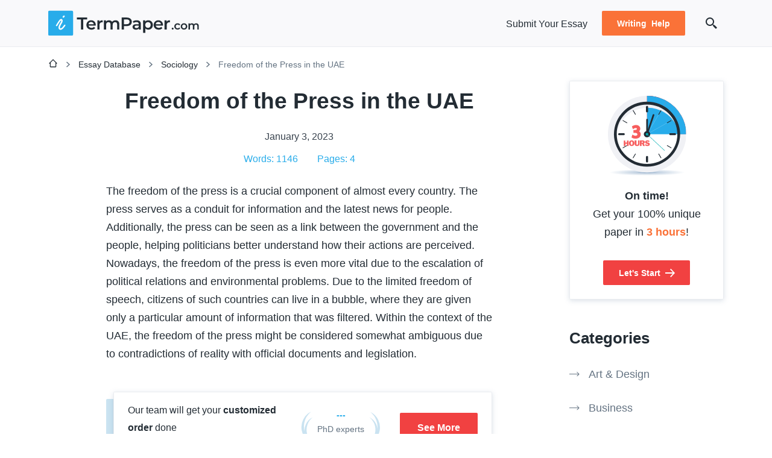

--- FILE ---
content_type: text/html; charset=utf-8
request_url: https://i-termpaper.com/essay-database/freedom-of-the-press-in-the-uae/
body_size: 43468
content:

<!DOCTYPE html>
<html class="no-js no-touch" lang="en-US">
<head prefix="og: http://ogp.me/ns# fb: http://ogp.me/ns#">
<meta charset="UTF-8">
<meta name="viewport" content="width=device-width, initial-scale=1">
<link rel="preload" href="https://i-termpaper.com/essay-database/wp-content/themes/i-termpaper/assets/css/single.css?ver=6336993" as="style">
<link rel="preconnect" href="https://www.googletagmanager.com" crossorigin>
<script>
dataLayer = [];
</script>
<!-- Google Tag Manager -->
<script>(function (w, d, s, l, i) {
w[l] = w[l] || [];
w[l].push({
'gtm.start': new Date().getTime(), event: 'gtm.js'
});
var f = d.getElementsByTagName(s)[0],
j = d.createElement(s),
dl = l != 'dataLayer' ? '&l=' + l : '';
j.async = true;
j.src =
'https://www.googletagmanager.com/gtm.js?id=' + i + dl;
f.parentNode.insertBefore(j, f);
})(window, document, 'script', 'dataLayer', 'GTM-K8TL97');
</script>
<!-- End Google Tag Manager -->
<link rel="icon" href="https://i-termpaper.com/essay-database/favicons/favicon-30x30.svg" type="image/svg+xml">
<link rel="icon" type="image/png" href="https://i-termpaper.com/essay-database/favicons/favicon-48x48.png">
<link rel="apple-touch-icon" href="https://i-termpaper.com/essay-database/favicons/apple-touch-icon.png">
<link rel="manifest" href="https://i-termpaper.com/essay-database/favicons/manifest.json">
<meta name="theme-color" content="#91d7ff">
<script>
try {
if (sessionStorage && sessionStorage.fontLoaded) {
document.documentElement.className += ' font-variable-loaded';
}
} catch (error) {
console.error('You have disabled access to the storage. The site may not function properly. Please enable access to the storage and reload the page. Thank you!');
}
</script>
<style>
@font-face {
font-family: "InterCritical";
font-weight: 100 900;
src: url([data-uri]);
}
</style>
<title>Freedom of the Press in the UAE | Essay Example</title>
<meta name='robots' content='max-image-preview:large' >
<!-- All In One SEO Pack Pro 3.7.1[33606,33664] -->
<!-- Debug String: 2JMJ7L5RSW0YVB/VLWAYKK/YBWK -->
<meta name="description"  content="Within the context of the UAE, the freedom of the press might be considered somewhat ambiguous due to contradictions of reality with official documents and legislation." >
<link rel="canonical" href="https://i-termpaper.com/essay-database/freedom-of-the-press-in-the-uae/" >
<!-- All In One SEO Pack Pro -->
<script src="https://i-termpaper.com/essay-database/wp-content/themes/i-termpaper/libs/jquery/jquery-3.6.0.min.js?ver=3.6.0" id="jquery-js"></script>
<meta property="og:type" content="website" >
<meta property="og:title" content="Freedom of the Press in the UAE | Essay Example" >
<meta property="og:description" content="Within the context of the UAE, the freedom of the press might be considered somewhat ambiguous due to contradictions of reality with official documents and legislation." >
<meta property="og:url" content="https://i-termpaper.com/essay-database/freedom-of-the-press-in-the-uae/" >
<meta property="og:site_name" content="I-TermPaper" >
<meta property="og:image" content="https://i-termpaper.com/essay-database/wp-content/themes/i-termpaper/images/og-image-i-termpaper.jpg" >
<meta property="og:image:type" content="image/jpeg" >
<meta property="og:image:width" content="768" >
<meta property="og:image:height" content="402" >
<meta property="og:image:alt" content="Freedom of the Press in the UAE | Essay Example" >
<meta name="twitter:card" content="summary" >
<meta name="twitter:title" content="Freedom of the Press in the UAE | Essay Example" >
<meta name="twitter:description" content="Within the context of the UAE, the freedom of the press might be considered somewhat ambiguous due to contradictions of reality with official documents and legislation." >
<meta name="twitter:url" content="https://i-termpaper.com/essay-database/freedom-of-the-press-in-the-uae/" >
<meta name="twitter:image" content="https://i-termpaper.com/essay-database/wp-content/themes/i-termpaper/images/og-image-i-termpaper.jpg" >
<style>*,*::before,*::after{box-sizing:border-box}body{margin:0;font-family:var(--bs-body-font-family);font-size:var(--bs-body-font-size);font-weight:var(--bs-body-font-weight);line-height:var(--bs-body-line-height);color:var(--bs-body-color);text-align:var(--bs-body-text-align);background-color:var(--bs-body-bg);-webkit-text-size-adjust:100%}h5,h4,h3,h2,h1{margin-top:0;margin-bottom:.5rem;font-weight:500;line-height:1.2}h1{font-size:var(--font-size-h1)}h2{font-size:var(--font-size-h2)}h3{font-size:var(--font-size-h3)}h4{font-size:var(--font-size-h4)}h5{font-size:var(--font-size-h5)}p{margin-top:0;margin-bottom:1.5rem}ol,ul{padding-left:2rem}ol,ul{margin-top:0;margin-bottom:1rem}ol ol,ul ul{margin-bottom:0}b,strong{font-weight:bolder}a{color:var(--c-link, var(--blue-600));text-decoration:underline}img,svg{vertical-align:middle}label{display:inline-block}button{border-radius:0}input,button{margin:0;font-family:inherit;font-size:inherit;line-height:inherit}button{text-transform:none}button,[type=submit]{-webkit-appearance:button}::-moz-focus-inner{padding:0;border-style:none}::-webkit-datetime-edit-fields-wrapper,::-webkit-datetime-edit-text,::-webkit-datetime-edit-minute,::-webkit-datetime-edit-hour-field,::-webkit-datetime-edit-day-field,::-webkit-datetime-edit-month-field,::-webkit-datetime-edit-year-field{padding:0}::-webkit-inner-spin-button{height:auto}[type=search]{outline-offset:-2px;-webkit-appearance:textfield}::-webkit-search-decoration{-webkit-appearance:none}::-webkit-color-swatch-wrapper{padding:0}::file-selector-button{font:inherit}::-webkit-file-upload-button{font:inherit;-webkit-appearance:button}.container{width:100%;padding-right:var(--bs-gutter-x, 1rem);padding-left:var(--bs-gutter-x, 1rem);margin-right:auto;margin-left:auto}.row{--bs-gutter-x: 2rem;--bs-gutter-y: 0;display:flex;flex-wrap:wrap}.row>*{flex-shrink:0;width:100%;max-width:100%;padding-right:calc(var(--bs-gutter-x)*.5);padding-left:calc(var(--bs-gutter-x)*.5);margin-top:var(--bs-gutter-y)}.d-none{display:none!important}.h-100{height:100%!important}.pb-4{padding-bottom:4rem!important}.fw-bold{font-weight:700!important}.text-nowrap{white-space:nowrap!important}.visually-hidden{position:absolute!important;width:1px!important;height:1px!important;padding:0!important;margin:-1px!important;overflow:hidden!important;clip:rect(0,0,0,0)!important;white-space:nowrap!important;border:0!important}:root{--animation-timing-function: cubic-bezier(0.25, 1, 0.5, 1);--animation-duration: 0.4s}:root{--white-default: hsl(0, 0%, 100%);--black-default: hsl(0, 0%, 0%);--gray-900: hsl(209, 20%, 17%);--gray-800: hsl(210, 16%, 26%);--gray-700: hsl(210, 13%, 45%);--gray-650: hsl(209, 23%, 55%);--gray-600: hsl(220, 8%, 70%);--gray-400: hsl(220, 10%, 87%);--gray-375: hsl(218, 12%, 87%);--gray-350: hsl(216, 9%, 89%);--gray-300: hsl(227, 16%, 93%);--gray-200: hsl(230, 18%, 95%);--gray-100: hsl(240, 20%, 98%);--blue-900: hsl(205, 57%, 30%);--blue-800: hsl(205, 58%, 40%);--blue-700: hsl(199, 68%, 45%);--blue-675: hsl(199, 82%, 42%);--blue-650: hsl(199, 82%, 46%);--blue-600: hsl(199, 82%, 54%);--blue-500: hsl(217, 66%, 55%);--blue-400: hsl(205, 59%, 61%);--blue-300: hsl(202, 100%, 78%);--blue-200: hsl(202, 59%, 87%);--blue-150: hsl(203, 60%, 93%);--blue-100: hsl(205, 60%, 96%);--turquoise-400: hsl(194, 34%, 69%);--turquoise-300: hsl(195, 35%, 79%);--lilac-900: hsl(230, 48%, 30%);--lilac-800: hsl(230, 25%, 43%);--lilac-500: hsl(230, 26%, 58%);--lilac-300: hsl(230, 26%, 75%);--purple-775: hsl(231, 48%, 36%);--purple-750: hsl(231, 48%, 42%);--purple-700: hsl(231, 48%, 48%);--purple-600: hsl(234, 81%, 64%);--purple-475: hsl(230, 72%, 52%);--purple-450: hsl(230, 72%, 58%);--purple-400: hsl(230, 72%, 64%);--purple-300: hsl(230, 100%, 88%);--purple-200: hsl(230, 100%, 94%);--purple-100: hsl(231, 100%, 96%);--green-800: hsl(148, 42%, 31%);--green-700: hsl(148, 74%, 44%);--green-300: hsl(148, 41%, 50%);--green-200: hsl(148, 41%, 82%);--green-100: hsl(148, 41%, 92%);--yellow-800: hsl(44, 97%, 57%);--yellow-500: hsl(44, 97%, 75%);--yellow-300: hsl(46, 100%, 88%);--yellow-100: hsl(40, 88%, 93%);--red-775: hsl(0, 86%, 48%);--red-750: hsl(0, 86%, 52%);--red-700: hsl(0, 86%, 60%);--red-500: hsl(0, 92%, 74%);--red-300: hsl(0, 90%, 82%);--red-100: hsl(0, 100%, 97%);--brown-700: hsl(22, 55%, 51%);--brown-300: hsl(28, 94%, 87%);--brown-100: hsl(28, 94%, 93%);--orange-1000: hsl(18, 95%, 48%);--orange-950: hsl(18, 95%, 52%);--orange-900: hsl(18, 95%, 60%);--orange-700: hsl(22, 100%, 68%);--blue-900-alpha-090: rgba(33, 84, 120, 0.9);--blue-800-alpha-025: rgba(43, 112, 161, 0.25);--lilac-300-alpha-050: rgba(175, 180, 208, 0.5);--gray-800-alpha-080: rgba(56, 66, 77, 0.8);--gray-650-alpha-030: rgba(114, 141, 167, 0.3);--gray-650-alpha-026: rgba(114, 141, 167, 0.26);--purple-700-alpha-020: rgba(64, 81, 181, 0.2);--purple-700-alpha-015: rgba(64, 81, 181, 0.15);--purple-100-alpha-093: rgba(235, 238, 255, 0.93)}.text-color-gray-800{color:var(--gray-800)}.text-color-orange-900{color:var(--orange-900)}.text-color-blue-600{color:var(--blue-600)}:root{--heading-scale-ratio: 1.17;--heading-line-height: 1.25;--paragraph-unit: 16px;--body-line-height: 1.7;--font-family-default: Inter, sans-serif;--font-weight-bold: 700;--font-weight-regular: 400;--font-weight-medium: 500}html{--font-size-paragraph: var(--paragraph-unit);--font-size-h0: calc(calc(calc(calc(calc(var(--paragraph-unit) * var(--heading-scale-ratio)) * var(--heading-scale-ratio)) * var(--heading-scale-ratio)) * var(--heading-scale-ratio)) * var(--heading-scale-ratio));--font-size-h1: calc(calc(calc(calc(var(--paragraph-unit) * var(--heading-scale-ratio)) * var(--heading-scale-ratio)) * var(--heading-scale-ratio)) * var(--heading-scale-ratio));--font-size-h2: calc(calc(calc(var(--paragraph-unit) * var(--heading-scale-ratio)) * var(--heading-scale-ratio)) * var(--heading-scale-ratio));--font-size-h3: calc(calc(var(--paragraph-unit) * var(--heading-scale-ratio)) * var(--heading-scale-ratio));--font-size-h4: calc(var(--paragraph-unit) * var(--heading-scale-ratio));--font-size-h5: var(--paragraph-unit)}html{font-size:8px}:root{--box-shadow-1: 0 7px 14px var(--gray-650-alpha-030);--box-shadow-2: 0 0 1px var(--gray-350), 0 4px 12px var(--gray-350);--box-shadow-3: 0 2px 8px var(--gray-650-alpha-026);--box-shadow-4: 0 -1px 0 var(--gray-375)}.row{margin-top:calc(var(--bs-gutter-y)*-1);margin-right:calc(var(--bs-gutter-x)*-0.5);margin-left:calc(var(--bs-gutter-x)*-0.5)}body{font-size:var(--font-size-paragraph);line-height:var(--body-line-height);min-width:320px;overflow-x:hidden;color:var(--gray-900);font-weight:var(--font-weight-regular);font-family:sans-serif;background-color:var(--white-default)}a{--c-link: var(--gray-900);--c-link-hover: var(--blue-700);text-decoration:none}.article__content a{--c-link: var(--blue-600);--c-link-hover: var(--blue-700);text-decoration:underline;word-wrap:break-word;word-break:break-word}p{margin-bottom:1.5rem;font-size:var(--font-size-paragraph);line-height:var(--body-line-height)}h1,h2,h3,h4,h5{-webkit-font-smoothing:antialiased;-moz-osx-font-smoothing:grayscale;margin-top:var(--heading-margin-top, 3rem);margin-bottom:var(--heading-margin-bottom, 1.5rem);color:var(--c-heading, var(--gray-900));font-weight:var(--font-weight-bold);line-height:var(--heading-line-height)}h1{--heading-margin-top: 0;--heading-margin-bottom: 2rem;--heading-line-height: 1.15;font-size:var(--font-size-h1)}h2{font-size:var(--font-size-h2)}h3{font-size:var(--font-size-h3)}h4{--heading-line-height: 1.35;font-size:var(--font-size-h4)}h5{--heading-line-height: 1.35;font-size:var(--font-size-h5)}ul,ol{font-size:var(--font-size-paragraph);line-height:var(--body-line-height)}.article__content ul,.article__content ol{display:grid;gap:1.5rem;margin-top:1.5rem;padding:0;list-style-type:none}.article__content>ul,.article__content>ol{margin-bottom:1.5rem}.article__content ul{--padding-left-ul: 23px;--background-image-ul: url( "data:image/svg+xml;charset=utf-8,%3Csvg width='16' height='16' fill='none' xmlns='http://www.w3.org/2000/svg' stroke='hsl(199, 82%25, 54%25)'%3E%3Ccircle cx='8' cy='8' r='2.667' fill='%231C8ED5'/%3E%3C/svg%3E" )}.article__content ul cite{font-style:normal}.article__content ul>li{position:relative;padding-left:var(--padding-left-ul)}.article__content ul>li::before{position:absolute;top:7px;left:0;display:block;width:16px;height:16px;background-image:var(--background-image-ul);background-repeat:no-repeat;background-position:center;content:""}.article__content ol{--content-ol: counter(item) ".";--padding-left-ol: 40px;--width-counter-ol: 32px;counter-reset:item}.article__content ol>li{position:relative;padding-left:var(--padding-left-ol)}.article__content ol>li::before{position:absolute;top:0;left:0;display:block;width:var(--width-counter-ol);height:28px;font-weight:var(--font-weight-bold);text-align:right;content:var(--content-ol);counter-increment:item}.article__content ol>li ol{--content-ol: counters(item, ".") "";--padding-left-ol: 40px;--width-counter-ol: 32px}.article__content ol>li ol ol{--padding-left-ol: 48px;--width-counter-ol: 40px}.article__content ul{--padding-left-ul: 44px;--background-image-ul: url( "data:image/svg+xml;charset=utf-8,%3Csvg xmlns='http://www.w3.org/2000/svg' stroke='hsl(44, 97%25, 57%25)' viewBox='0 0 32 32'%3E %3Ccircle cx='16' cy='16' r='4' fill='none' stroke-width='2'/%3E %3C/svg%3E" )}.article__content ul>li::before{top:0;width:32px;height:32px}.article__content ul ul ul{margin-left:calc(-1*var(--padding-left-ul))}.article__content ol>li::before{font-weight:inherit;text-align:left}.article__content ol ol ol{margin-left:calc(-1*var(--padding-left-ol))}img{display:block;max-width:100%;height:auto;margin:auto}.wp-block-image{margin-bottom:2rem}.wp-block-image figcaption{font-size:16px;line-height:29px}.wp-block-image.size-full,.wp-block-image.size-large{--mxw-block: 490px;position:relative;z-index:1;max-width:var(--mxw-block);width:100%;margin:0 auto 2rem;padding-bottom:32px}.wp-block-image.size-full::before,.wp-block-image.size-large::before{position:absolute;top:32px;right:0;z-index:-1;width:calc(100% - 32px);height:calc(100% - 32px);background-color:var(--yellow-500);content:""}.wp-block-image.size-full img,.wp-block-image.size-large img{width:calc(100% - 32px);margin:0}.wp-block-image.size-full figcaption,.wp-block-image.size-large figcaption{margin:32px 0 -32px 0;padding-top:16px;padding-left:32px;background-color:var(--white-default)}.wp-caption{--mxw-block: 490px;position:relative;z-index:1;max-width:var(--mxw-block);width:100%;margin:0 auto 2rem;padding-bottom:32px}.wp-caption::before{position:absolute;top:32px;right:0;z-index:-1;width:calc(100% - 32px);height:calc(100% - 32px);background-color:var(--yellow-500);content:""}.wp-caption img{width:calc(100% - 32px);margin:0}.wp-caption figcaption{font-size:16px;line-height:29px;margin:32px 0 -32px 0;padding-top:16px;padding-left:32px;background-color:var(--white-default)}.table-responsive{display:block;width:100%;overflow-x:auto;-webkit-overflow-scrolling:touch}.table{font-size:14px;line-height:27px;color:var(--gray-800)}.table>:not(caption)>*>*{padding:1.5rem .75rem;border-color:var(--gray-200);border-style:solid;border-width:0;border-bottom-width:1px}.table th{font-size:16px;line-height:29px;font-weight:var(--font-weight-bold);padding-bottom:.5rem;border-color:var(--orange-700);text-align:inherit;text-align:-webkit-match-parent}.table th,.table td{min-width:180px;vertical-align:top}.table th:first-child,.table td:first-child{padding-left:0}.table th:last-child,.table td:last-child{padding-right:0}.table th>*:first-child,.table td>*:first-child{margin-top:0}.table th>*:last-child,.table td>*:last-child{margin-bottom:0}.table tbody tr:last-child td{border-bottom-width:0}.table tfoot{font-size:16px;line-height:29px}.table tfoot td{padding-top:.5rem;padding-bottom:1rem;border-color:var(--gray-600);border-top-width:1px;border-bottom-width:0}.wp-block-table{margin:2rem 0;padding:0 1.5rem .5rem 1.5rem;border:1px solid var(--gray-400);border-radius:2px}.wp-block-table .has-fixed-layout{width:100%;table-layout:fixed}.wp-block-table .has-fixed-layout th,.wp-block-table .has-fixed-layout td{min-width:0}.wp-block-quote{position:relative;z-index:1;margin:1.5rem 0;padding:2.5rem 2rem;text-align:center}.wp-block-quote::before,.wp-block-quote::after{position:absolute;left:50%;z-index:1;width:60px;height:1px;background-color:var(--brown-700);transform:translateX(-50%);content:""}.wp-block-quote::before{top:1rem}.wp-block-quote::after{bottom:1rem;width:80px}.wp-block-quote p,.wp-block-quote cite{font-size:16px;line-height:29px;font-weight:var(--font-weight-medium)}.wp-block-quote p{color:var(--brown-700)}.wp-block-quote cite{position:relative;display:block;margin-top:2rem;font-style:italic}.wp-block-quote cite::before{position:absolute;top:-2rem;left:50%;z-index:-1;width:90px;height:69px;background-image:url("data:image/svg+xml;charset=utf-8,%3Csvg xmlns='http://www.w3.org/2000/svg' fill='hsl(28, 94%25, 93%25)' viewBox='0 0 90 69'%3E %3Cpath d='M86.2 0c2.2 0 3.3 1.1 3.3 3.3v25.8a6 6 0 0 1-.7 2.6L67.4 65.2C66 67.7 63.4 69 60 69h-3.7c-1.1 0-2-.5-2.4-1.4-.6-1-.8-2-.5-2.9l10.1-23.3c.7-2 1-3.1 1-3.6 0-1.3-.9-2-2.6-2.4l-4-.2c-1.7-.3-2.9-.8-3.5-1.4-.7-.5-1-1.5-1-3V4c0-2.7 1.1-4 3.3-4h29.6ZM33.6 0C35.8 0 37 1.1 37 3.3v25.8c0 1-.3 2-1 2.6L15 65.2a7.3 7.3 0 0 1-3.4 2.9c-1.4.6-2.8.9-4.2.9h-4c-1 0-1.9-.5-2.3-1.4-.5-1-.6-2-.3-2.9l10.1-23.3c.7-2 1-3 1-3.4 0-1.4-1-2.2-2.8-2.6l-3.8-.2c-1.7-.3-2.9-.8-3.5-1.4-.8-.5-1.2-1.5-1.2-3V4C.5 1.3 1.7 0 4 0h29.6Z'/%3E %3C/svg%3E");transform:translate(-50%,calc(-100% - 0.5rem));content:""}.site__content{flex-grow:1}.button{position:relative;z-index:1;margin:0;padding:var(--padding-y, 0) var(--padding-x, 0);color:var(--color, var(--gray-900));font-weight:var(--font-weight, var(--font-weight-bold));font-size:var(--font-size, 16px);line-height:1.2;background-color:var(--background-color, transparent);border:none;border-radius:2px;box-shadow:none}.button__content{display:grid;grid-auto-flow:column;gap:var(--icon-gap, 0.5rem);align-items:center}.button__icon{display:grid}.button:disabled{opacity:.4}.button:focus-visible{outline:2px solid var(--red-500)}.button:hover{--c-link-hover: var(--color, var(--black-900))}.button--default{--padding-y: 0.9em;--padding-x: 1.8em}.button--large{--padding-y: 0.9em;--padding-x: 1.8em}.button--small{--padding-y: 0.9em;--padding-x: 1.8em;--font-size: 14px}.button--orange-900{--color: var(--white-default);--background-color: var(--orange-900)}.button--orange-900:focus-visible{outline:none;box-shadow:inset 0 0 0 2px var(--orange-1000)}.button--orange-900:not(:disabled):hover{--background-color: var(--orange-950)}.button--orange-900:not(:disabled):active{--background-color: var(--orange-1000)}.button--blue-600{--color: var(--white-default);--background-color: var(--blue-600)}.button--blue-600:focus-visible{outline:none;box-shadow:inset 0 0 0 2px var(--blue-675)}.button--blue-600:not(:disabled):hover{--background-color: var(--blue-650)}.button--blue-600:not(:disabled):active{--background-color: var(--blue-675)}.button--red-700{--color: var(--white-default);--background-color: var(--red-700)}.button--red-700:focus-visible{outline:none;box-shadow:inset 0 0 0 2px var(--red-775)}.button--red-700:not(:disabled):hover{--background-color: var(--red-750)}.button--red-700:not(:disabled):active{--background-color: var(--red-775)}a.button{display:inline-block;text-decoration:none}.button-icon{position:relative;z-index:1;margin:0;padding:var(--padding-y, 8px) var(--padding-x, 8px);color:var(--color, var(--gray-800));background-color:var(--background-color, transparent);border:none;box-shadow:none}.button-icon__content{display:grid;align-items:center}.button-icon:hover{--color: var(--blue-700)}input[type=search]{-webkit-appearance:none;appearance:none}input[type=search]::-webkit-search-decoration,input[type=search]::-webkit-search-cancel-button,input[type=search]::-webkit-search-results-button,input[type=search]::-webkit-search-results-decoration{-webkit-appearance:none;appearance:none}.breadcrumbs{font-size:14px;line-height:27px;padding:1rem 0 1.5rem;color:var(--gray-700)}.breadcrumbs>span:first-child{vertical-align:middle}.breadcrumbs a{--c-link-hover: var(--blue-600)}.breadcrumbs .separator{display:inline-block;width:10px;height:10px;margin:0 12px;background-image:url("data:image/svg+xml;charset=utf-8,%3Csvg xmlns='http://www.w3.org/2000/svg' fill='hsl(210, 13%25, 45%25)' viewBox='0 0 10 11'%3E %3Cpath stroke='none' d='m2.47 8.97-.53.53L3 10.56l.53-.53-1.06-1.06ZM7 5.5l.53.53.53-.53-.53-.53L7 5.5ZM3.53.97 3 .44 1.94 1.5l.53.53L3.53.97Zm0 9.06 4-4-1.06-1.06-4 4 1.06 1.06Zm4-5.06-4-4-1.06 1.06 4 4 1.06-1.06Z'/%3E %3C/svg%3E");background-repeat:no-repeat;background-position:center}.breadcrumbs .main{display:inline-block;width:16px;height:16px;background-image:url("data:image/svg+xml;charset=utf-8,%3Csvg xmlns='http://www.w3.org/2000/svg' fill='hsl(209, 20%25, 17%25)' viewBox='0 0 16 16'%3E %3Cpath stroke='none' d='M2 8.67h.67v4.66c0 .74.6 1.34 1.33 1.34h8c.74 0 1.33-.6 1.33-1.34V8.67H14a.67.67 0 0 0 .47-1.14l-6-6a.67.67 0 0 0-.94 0l-6 6A.67.67 0 0 0 2 8.67Zm6-5.73 4 4V13.33H4V6.94l4-4Z'/%3E %3C/svg%3E");background-repeat:no-repeat;background-position:center}.logo a.logo__link{display:block}.logo__pic--header{width:192px;height:32px}.header{padding:1rem 0;background-color:var(--gray-100);border-bottom:1px solid var(--gray-300)}.header__container{display:flex;align-items:center}.header__logo{flex:0 0 auto;margin-right:5rem}.header__content{position:relative;z-index:1;display:flex;flex:1 1 auto;align-items:center;justify-content:flex-end}.header__hamburger{margin-left:auto}.hamburger{--bg-image: url( "data:image/svg+xml;charset=utf-8,%3Csvg xmlns='http://www.w3.org/2000/svg' fill='hsl(210, 16%25, 26%25)' viewBox='0 0 24 24'%3E %3Cpath fill='%2338434E' fill-rule='evenodd' d='M3.6 6a1.2 1.2 0 0 1 1.2-1.2h14.4a1.2 1.2 0 0 1 0 2.4H4.8A1.2 1.2 0 0 1 3.6 6ZM3.6 12a1.2 1.2 0 0 1 1.2-1.2h14.4a1.2 1.2 0 0 1 0 2.4H4.8A1.2 1.2 0 0 1 3.6 12ZM3.6 18a1.2 1.2 0 0 1 1.2-1.2h14.4a1.2 1.2 0 0 1 0 2.4H4.8A1.2 1.2 0 0 1 3.6 18Z' clip-rule='evenodd'/%3E %3C/svg%3E" );display:flex;align-items:center;padding:8px}.hamburger__icon{width:24px;height:24px;background-image:var(--bg-image);background-repeat:no-repeat;background-position:center}.main-menu{display:flex;align-items:center}.main-menu__list{display:grid;grid-auto-flow:column;gap:18px;align-items:center;margin:0;padding:0;list-style-type:none}.main-menu__link{--c-link: var(--gray-900);--c-link-hover: var(--blue-700);font-size:16px;line-height:29px}.header-search-form{display:flex;align-items:center}.header-search-form__input-wrapper{position:absolute;top:0;left:0;z-index:1;display:none;width:calc(100% - 56px);height:100%;border-radius:5px}.header-search-form__input{font-size:16px;line-height:29px;width:100%;height:100%;padding:6px 41px 6px 16px;color:var(--gray-800);background-color:var(--white-default);border:none;border-radius:4px;box-shadow:inset 0 0 0 1px var(--gray-400)}.header-search-form__close{position:absolute;top:50%;right:16px;z-index:1;display:flex;align-items:center;color:var(--gray-700);transform:translateY(-50%)}.header-search-form__submit{--color: var(--gray-900);padding:8px;border-radius:50%}.article__header{position:relative;z-index:2;margin-bottom:1.5rem}.article__title{margin-bottom:1.5rem;text-align:center}.article__meta{display:grid;place-items:center;gap:8px}.article__meta-group{display:grid;grid-auto-flow:column;gap:3rem}.article__meta-item{font-size:16px;line-height:29px}.article__print{--c-link-hover: var(--white-default);position:fixed;top:calc(var(--top-offset-print, 213px) + var(--wp-admin--admin-bar--height, 0px));left:-48px;z-index:11;display:none;place-items:center;width:48px;height:48px;background-color:var(--yellow-500);border-radius:0 4px 4px 0}.article__print:hover{background-color:var(--blue-600)}.article__print.print--in-view{transform:translateX(100%)}.site-sidebar{padding-top:3.5rem}.widget:not(:first-child){margin-top:3rem}.widget__title{font-size:var(--font-size-h3);margin-bottom:1.5rem;font-weight:var(--font-weight-bold);line-height:var(--heading-line-height)}.widget--sticky{--top-offset: 1.5rem;position:sticky;top:var(--top-offset, 0);z-index:10}.widget--sticky::before{position:absolute;top:calc(-1*var(--top-offset, 0));left:0;z-index:-1;width:100%;height:calc(var(--top-offset, 0) + 100%);background-color:var(--white-default);content:""}.widget-list{display:grid;gap:1rem;margin:0;padding:0;list-style-type:none}.widget-list__item{display:flex;padding:.5rem 0}.widget-list__link{--c-link: var(--gray-700);--c-link-hover: var(--blue-600);--marker: url( "data:image/svg+xml;charset=utf-8,%3Csvg xmlns='http://www.w3.org/2000/svg' stroke='hsl(210, 13%25, 45%25)' viewBox='0 0 32 32'%3E %3Ccircle cx='16' cy='16' r='4' fill='none' stroke-width='2'/%3E %3C/svg%3E" );--marker-hover: url( "data:image/svg+xml;charset=utf-8,%3Csvg xmlns='http://www.w3.org/2000/svg' stroke='hsl(199, 82%25, 54%25)' viewBox='0 0 32 32'%3E %3Ccircle cx='16' cy='16' r='4' fill='none' stroke-width='2'/%3E %3C/svg%3E" );--marker-current: url( "data:image/svg+xml;charset=utf-8,%3Csvg xmlns='http://www.w3.org/2000/svg' stroke='hsl(209, 20%25, 17%25)' viewBox='0 0 32 32'%3E %3Ccircle cx='16' cy='16' r='4' fill='none' stroke-width='2'/%3E %3C/svg%3E" );--heading-line-height: 1.35;font-size:var(--font-size-h5);position:relative;z-index:1;display:inline-flex;padding-left:42px;font-weight:var(--font-weight-medium);line-height:var(--heading-line-height)}.widget-list__link::before{position:absolute;top:-4px;left:0;z-index:1;width:32px;height:32px;background-image:var(--marker);background-repeat:no-repeat;background-position:center;content:""}.widget-list__link--current{--c-link: var(--gray-900);--c-link-hover: var(--blue-600)}.widget-list__link--current::before{width:32px;height:32px;background-image:var(--marker-current)}.widget-list__link--arrow{--marker: url( "data:image/svg+xml;charset=utf-8,%3Csvg xmlns='http://www.w3.org/2000/svg' fill='hsl(210, 13%25, 45%25)' viewBox='0 0 17 8'%3E %3Cpath d='M16.4 4.2c.2-.2.2-.6 0-.8L13.2.3a.5.5 0 1 0-.7.7l2.8 2.8-2.8 2.8a.5.5 0 0 0 .7.7l3.2-3.1ZM0 4.3h16v-1H0v1Z'/%3E %3C/svg%3E" );--marker-hover: url( "data:image/svg+xml;charset=utf-8,%3Csvg xmlns='http://www.w3.org/2000/svg' fill='hsl(199, 82%25, 54%25)' viewBox='0 0 17 8'%3E %3Cpath d='M16.4 4.2c.2-.2.2-.6 0-.8L13.2.3a.5.5 0 1 0-.7.7l2.8 2.8-2.8 2.8a.5.5 0 0 0 .7.7l3.2-3.1ZM0 4.3h16v-1H0v1Z'/%3E %3C/svg%3E" );--marker-current: url( "data:image/svg+xml;charset=utf-8,%3Csvg xmlns='http://www.w3.org/2000/svg' fill='hsl(209, 20%25, 17%25)' viewBox='0 0 17 8'%3E %3Cpath d='M16.4 4.2c.2-.2.2-.6 0-.8L13.2.3a.5.5 0 1 0-.7.7l2.8 2.8-2.8 2.8a.5.5 0 0 0 .7.7l3.2-3.1ZM0 4.3h16v-1H0v1Z'/%3E %3C/svg%3E" );padding-left:2rem}.widget-list__link--arrow::before{top:8px;width:17px;height:8px}.abn{--c-link-hover: var(--gray-900);position:relative;display:flex;align-items:center;margin:0 0 12px 12px;padding:16px;background-color:var(--white-default);border-radius:2px;box-shadow:inset 0 0 0 1px var(--gray-300),var(--box-shadow-3)}.abn s[data-cu]::before,.abn b[data-cu]::before{content:attr(data-cu)}.abn::before{position:absolute;top:12px;left:-12px;z-index:-1;width:100%;height:100%;background-color:var(--blue-200);border-radius:2px;content:""}.abn:hover{text-decoration:none}.abn__container{display:flex;align-items:center;justify-content:space-between;width:100%}.abn__group{display:grid}.abn__image{background-repeat:no-repeat;background-position:center}.abn__image--clock{width:77px;height:80px;background-image:url(/essay-database/wp-content/themes/i-termpaper/assets/images/clock-w131-c81234b5d0e7adf818851b0458919be9.svg)}.abn__text{font-size:16px;line-height:29px}.abn__text--default{font-size:var(--font-size-paragraph);line-height:var(--body-line-height)}.abn__button{flex:0 0 auto}.wp-block-abn{margin-bottom:1.5rem;padding:1.5rem 0}.wp-block-abn::before,.wp-block-abn::after{display:table;clear:both;content:""}.wp-block-abn .abn{--c-link: var(--gray-900);--c-link-hover: var(--gray-900);text-decoration:none}.wp-block-abn .abn:hover{text-decoration:none}.abn-counter{font-size:14px;line-height:27px;display:grid;grid-auto-columns:max-content;grid-auto-flow:column;gap:4px;align-items:center}.abn-counter__head-deco{display:grid;place-items:center;width:65px;padding:2px 0;background-image:url("data:image/svg+xml;charset=utf-8,%3C?xml version='1.0' encoding='utf-8'?%3E %3C!-- Generator: Adobe Illustrator 25.0.1, SVG Export Plug-In . SVG Version: 6.00 Build 0) --%3E %3Csvg version='1.1' id='%26%23x421;%26%23x43B;%26%23x43E;%26%23x439;_1' xmlns='http://www.w3.org/2000/svg' xmlns:xlink='http://www.w3.org/1999/xlink' x='0px' y='0px' viewBox='0 0 65 31' style='enable-background:new 0 0 65 31;' xml:space='preserve' fill='hsl(202, 59%25, 87%25)'%3E %3Cstyle%3E .st0%7Bfill-rule:evenodd;clip-rule:evenodd;fill:%23CBE3F2;%7D %3C/style%3E %3Cpath class='st0' d='M11.7,0C6.6,3.6,4.3,10.1,5.9,16.1c1.6,6.4,6.5,11.6,12.8,13.6c-7.3-0.9-13.4-6.1-15.2-13.3 C1.8,9.7,5.3,2.7,11.7,0.1V0z'/%3E %3Cpath class='st0' d='M13.3,5C9.2,7.7,7,13,8.4,18.3C9.7,24,14,28.2,19.1,30c-6.2-0.8-11.2-5.3-12.7-11.3C5,12.7,8,7,13.3,5L13.3,5z'/%3E %3Cpath class='st0' d='M46.2,29.9c6.2-2,11.3-7.2,12.9-13.7C60.6,9.7,58,3.5,53.2,0c6.6,2.6,10.2,9.7,8.4,16.5 c-1.8,7.3-8,12.6-15.4,13.5V29.9z'/%3E %3Cpath class='st0' d='M46.2,29.6c5.2-1.7,9.6-6,10.9-11.5c1.2-5.5-0.8-10.7-5-13.6c5.4,2.1,8.5,7.8,7,13.8 C57.6,24.4,52.4,28.9,46.2,29.6z'/%3E %3C/svg%3E");background-repeat:no-repeat;background-position:center}.abn-counter__text{color:var(--gray-700);line-height:1.5}.abn-counter--deco{display:grid;grid-auto-columns:auto;grid-auto-flow:row;gap:0;place-items:center;width:132px;min-width:132px;text-align:center;background-image:url("data:image/svg+xml;charset=utf-8,%3Csvg xmlns='http://www.w3.org/2000/svg' viewBox='0 0 132 60.7' fill='hsl(202, 59%25, 87%25)'%3E %3Cpath d='M17 0A31 31 0 0 0 5.6 31.1a35 35 0 0 0 23 25.9A32.2 32.2 0 0 1 1.4 31.7 28.5 28.5 0 0 1 17 0z'/%3E %3Cpath d='M19.5 9.5a26 26 0 0 0-9.6 26.1 29.3 29.3 0 0 0 19.3 21.7A27 27 0 0 1 6.3 36.2 24 24 0 0 1 19.5 9.5zM103.2 57.4a34.8 34.8 0 0 0 23-25.8A31 31 0 0 0 114.8.5a28.5 28.5 0 0 1 15.6 31.7 32.1 32.1 0 0 1-27.2 25.2z'/%3E %3Cpath d='M103.5 56.9a29.3 29.3 0 0 0 19.4-21.7 26 26 0 0 0-9.7-26.1 24 24 0 0 1 13.2 26.6 27.1 27.1 0 0 1-22.9 21.2z'/%3E %3C/svg%3E");background-repeat:no-repeat;background-position:bottom center}.abn-aside{--c-link-hover: var(--gray-900);display:flex;padding:1.5rem;background-color:var(--white-default);border-radius:2px;box-shadow:inset 0 0 0 1px var(--gray-300),var(--box-shadow-3)}.abn-aside:hover{text-decoration:none}.abn-aside__image{width:131px;height:136px;background-image:url(/essay-database/wp-content/themes/i-termpaper/assets/images/clock-w131-c81234b5d0e7adf818851b0458919be9.svg);background-repeat:no-repeat;background-position:center}.abn-aside__container{display:grid;gap:1rem;place-items:center;width:100%;text-align:center}.abn-aside__button{margin-top:1rem}.abn-pill{position:sticky;bottom:var(--h-cookie-popup, 0);z-index:1;transform:translateY(100%);visibility:hidden;opacity:0}.abn-pill__link{--c-link: var(--white-default);--c-link-hover: var(--white-default);font-size:16px;line-height:29px;position:relative;display:inline-flex;align-items:center;background-color:var(--blue-600);border-radius:4px 4px 4px 0}.abn-pill__link::before{position:absolute;top:0;right:-10px;z-index:-1;width:15px;height:46px;background-image:url("data:image/svg+xml;charset=utf-8,%3Csvg xmlns='http://www.w3.org/2000/svg' fill='hsl(199, 82%25, 54%25)' viewBox='0 0 15 46'%3E %3Cpath d='M0 0h3a3 3 0 0 1 2.8 1.8l7.9 18.8a5 5 0 0 1 0 3.8l-8 18.8A3 3 0 0 1 3 45H0V0Z'/%3E %3C/svg%3E");background-repeat:no-repeat;background-position:center;content:""}.abn-pill__link:hover{text-decoration:none;background-color:var(--blue-700)}.abn-pill__link:hover::before{background-image:url("data:image/svg+xml;charset=utf-8,%3Csvg xmlns='http://www.w3.org/2000/svg' fill='hsl(199, 68%25, 45%25)' viewBox='0 0 15 46'%3E %3Cpath d='M0 0h3a3 3 0 0 1 2.8 1.8l7.9 18.8a5 5 0 0 1 0 3.8l-8 18.8A3 3 0 0 1 3 45H0V0Z'/%3E %3C/svg%3E")}.abn-pill__container{display:grid;grid-auto-columns:auto;grid-auto-flow:column;gap:8px;padding:8px 8px 8px 16px}.abn-pill--visible{transform:translateY(0);visibility:visible;opacity:1}:root{--font-weight-bold: 700;--z-index-chatbot: 20;--z-index-overlay-chatbot: 10000;--c-button-close-chatbot: var(--gray-400);--c-button-close-hover-chatbot: var(--gray-600);--bc-overlay-chatbot: var(--blue-900-alpha-090);--c-button-close-overlay-chatbot: var(--white-default);--c-button-close-hover-overlay-chatbot: var(--white-default);--c-border-avatar-chatbot: var(--blue-100);--c-border-avatar-small-chatbot: var(--gray-600);--c-welcome-message-chatbot: var(--gray-900);--c-border-welcome-chatbot: var(--blue-700);--bc-welcome-message-chatbot: var(--white-default);--shadow-chatbot: 0 4px 20px var(--blue-600-alpha-025);--c-button-close-welcome-chatbot: var(--gray-400);--c-button-close-welcome-hover-chatbot: var(--gray-500);--c-border-avatar-welcome-chatbot: var(--blue-700);--bc-main-header-chatbot: var(--blue-400);--c-border-header-chatbot: var(--turquoise-700);--bc-main-body-chatbot: var(--white-default);--c-border-main-body-chatbot: var(--gray-400);--scrollbar-thumb-chatbot: var(--blue-400);--scrollbar-track-chatbot: var(--gray-400);--c-support-name-chatbot: var(--white-default);--c-support-status-chatbot: var(--white-default);--c-reply-chatbot: var(--gray-900);--bc-reply-chatbot: var(--blue-150);--c-reply-user-side-chatbot: var(--gray-900);--bc-reply-user-side-chatbot: var(--gray-300);--c-button-chatbot: var(--orange-900);--bc-button-chatbot: var(--white-default);--c-border-button-chatbot: var(--orange-900);--c-button-hover-chatbot: var(--orange-700);--c-border-button-hover-chatbot: var(--orange-700);--c-button-focus-chatbot: var(--brown-700);--c-border-button-focus-chatbot: var(--brown-700);--c-button-fill-chatbot: var(--white-default);--bc-button-fill-chatbot: var(--orange-900);--c-button-fill-hover-chatbot: var(--white-default);--bc-button-fill-hover-chatbot: var(--orange-700);--c-button-fill-focus-chatbot: var(--white-default);--bc-button-fill-focus-chatbot: var(--brown-700);--c-button-type-two-chatbot: var(--orange-900);--c-border-button-type-two-chatbot: var(--orange-900);--bc-button-type-two-chatbot: var(--white-default);--c-button-type-two-hover-chatbot: var(--white-default);--c-border-button-type-two-hover-chatbot: var(--orange-700);--bc-button-type-two-hover-chatbot: var(--orange-700);--c-button-type-two-focus-chatbot: var(--brown-700);--c-border-button-type-two-focus-chatbot: var(--brown-700);--bc-button-type-two-focus-chatbot: var(--white-default);--bc-check-group-chatbot: var(--white-default);--c-border-check-group-chatbot: var(--blue-400);--c-check-chatbot: var(--blue-400);--c-check-hover-chatbot: var(--white-default);--bc-check-hover-chatbot: var(--blue-400);--c-border-check-chatbot: var(--blue-400);--c-outline-check-chatbot: var(--gray-200);--bc-dot-typing-item-chatbot: var(--green-800);--c-close-circle-button-chatbot: var(--turquoise-300);--c-close-circle-button-hover-chatbot: var(--turquoise-400);--bc-bubble-chatbot: var(--blue-600);--bc-bubble-hover-chatbot: var(--blue-700);--c-border-bubble-avatar-chatbot: var(--turquoise-300)}.visually-hidden{position:absolute!important;width:1px!important;height:1px!important;margin:-1px!important;padding:0!important;overflow:hidden!important;white-space:nowrap!important;border:0!important;clip:rect(0,0,0,0)!important}.toc{margin-bottom:2.5rem;padding:32px 32px 0;box-shadow:inset 0 0 0 9px var(--bs-toc, var(--yellow-300))}.toc:hover{--bs-toc: var(--yellow-500)}.toc__wrapper{position:relative;z-index:1;padding-bottom:42px}.toc__title{--heading-line-height: 1.35;font-size:var(--font-size-h4);margin-bottom:1rem;font-weight:var(--font-weight-bold);line-height:var(--heading-line-height)}.toc__body{max-height:var(--h-toc-body, 100%);overflow:hidden}.toc__body ul,.toc__body ol{display:grid;gap:1.5rem;margin-top:1.5rem;padding:0;list-style-type:none}.toc__body>ul,.toc__body>ol{margin-bottom:1.5rem}.toc__body ul{--padding-left-ul: 23px;--background-image-ul: url( "data:image/svg+xml;charset=utf-8,%3Csvg width='16' height='16' fill='none' xmlns='http://www.w3.org/2000/svg' stroke='hsl(199, 82%25, 54%25)'%3E%3Ccircle cx='8' cy='8' r='2.667' fill='%231C8ED5'/%3E%3C/svg%3E" )}.toc__body ul cite{font-style:normal}.toc__body ul>li{position:relative;padding-left:var(--padding-left-ul)}.toc__body ul>li::before{position:absolute;top:7px;left:0;display:block;width:16px;height:16px;background-image:var(--background-image-ul);background-repeat:no-repeat;background-position:center;content:""}.toc__body ol{--content-ol: counter(item) ".";--padding-left-ol: 40px;--width-counter-ol: 32px;counter-reset:item}.toc__body ol>li{position:relative;padding-left:var(--padding-left-ol)}.toc__body ol>li::before{position:absolute;top:0;left:0;display:block;width:var(--width-counter-ol);height:28px;font-weight:var(--font-weight-bold);text-align:right;content:var(--content-ol);counter-increment:item}.toc__body ol>li ol{--content-ol: counters(item, ".") "";--padding-left-ol: 40px;--width-counter-ol: 32px}.toc__body ol>li ol ol{--padding-left-ol: 48px;--width-counter-ol: 40px}.toc__body p{display:none}.toc__body>ol{margin-bottom:0}.toc__body ol{--gap: 8px;--content-ol: counter(item, decimal-leading-zero) ".";gap:var(--gap);margin-top:var(--gap)}.toc__body ol>li::before{font-size:12px;line-height:16px;font-weight:var(--font-weight-bold);line-height:30px;text-align:left}.toc__body a{--c-link: var(--gray-800);--c-link-hover: var(--blue-600);font-size:16px;line-height:29px;display:inline-block;text-decoration:none}.toc__body a:hover{text-decoration:none}.toc__more::before{position:absolute;left:0;z-index:1;width:100%;height:50px;background:linear-gradient(180deg,rgba(255,255,255,0.1) 0%,rgba(249,249,251,0) 0.01%,rgba(255,255,255,0.56) 35.94%,#fff 94.12%);transform:translateY(calc(-100% + 4px));opacity:1;content:""}.toc__more-btn{position:absolute;bottom:0;left:50%;z-index:1;display:grid;place-items:center;width:40px;height:40px;background-color:var(--yellow-300);border-radius:50%;transform:translate(-50%,calc(50% - 4px))}.toc__more-btn::before{position:absolute;z-index:1;width:24px;height:24px;background-image:url("data:image/svg+xml;charset=utf-8,%3Csvg xmlns='http://www.w3.org/2000/svg' fill='hsl(22, 100%25, 68%25)' viewBox='0 0 24 24'%3E %3Cpath d='M10.7 2.6v14.6l-5.3-5.3L4 13.3l7.7 7.7 7.7-7.7-1.4-1.4-5.3 5.3V2.6h-2Z'/%3E %3C/svg%3E");background-repeat:no-repeat;background-position:center;content:""}.toc__more-btn:hover{background-color:var(--yellow-500)}.toc--small{--h-toc-body: 214px}.toc--opened .toc__more::before{opacity:0}.toc--opened .toc__more-btn::before{transform:rotate(180deg)}@media (min-width:576px){.container{max-width:540px}.d-sm-none{display:none!important}html{font-size:10px}:root{--bs-gutter-x: 1rem}.row{--bs-gutter-x: 2rem}.main-menu__list{gap:24px}.article__meta-group{gap:2rem}.abn{padding:16px 24px}.abn__container>span:not(:last-child){margin-right:var(--container-gap, 2rem)}.abn--clock{padding:8px 24px}.abn--counter .abn__text-content{display:flex;flex:1 1 auto;align-items:center}.abn--counter .abn__text{margin-right:1rem}}@media (min-width:576px)and (max-width:767.98px){.abn--counter .abn__container{flex-wrap:wrap;justify-content:center}.abn--counter .abn__text-content{flex:1 1 100%;justify-content:center;margin-right:0!important;margin-bottom:16px}}@media (min-width:768px){.container{max-width:720px}html{font-size:12px}.site{display:flex;flex-direction:column;min-height:100vh}.logo__pic--header{width:256px;height:45px}.header__main-menu{margin-right:24px}.hamburger{display:none}.header-search-form__input{height:100%}.abn--counter .abn__counter{margin:0 auto}}@media (min-width:992px){.container{max-width:924px}.col-lg-4{flex:0 0 auto;width:33.33333333%}.col-lg-8{flex:0 0 auto;width:66.66666667%}.d-lg-block{display:block!important}.ps-lg-3{padding-left:3rem!important}:root{--heading-scale-ratio: 1.2;--paragraph-unit: 18px}html{font-size:14px}}@media (min-width:992px)and (max-width:1199.98px){.abn--counter .abn__text{margin-right:0}}@media (min-width:1200px){.container{max-width:1152px}.col-xl-3{flex:0 0 auto;width:25%}.col-xl-9{flex:0 0 auto;width:75%}.ps-xl-1{padding-left:1rem!important}html{font-size:16px}.article-wrapper{max-width:640px;margin:0 auto}.abn--counter .abn__text{margin-right:2rem}}@media (max-width:991.98px){.toc{width:100%;max-width:576px;margin-right:auto;margin-left:auto}}@media (max-width:767.98px){.header__container{flex-wrap:wrap}.header__content{flex:1 1 100%;order:99;margin-top:1rem}.header__search-form{position:absolute;right:0;bottom:0;z-index:2;justify-content:flex-end;width:100%;height:100%}.main-menu{visibility:hidden;opacity:0}}@media (max-width:575.98px){:root{--bs-gutter-x: 2.25rem}.row{--bs-gutter-x: 4.5rem}.main-menu__link{font-size:14px}.abn{text-align:center}.abn__container>span:not(:last-child){margin-bottom:var(--container-gap, 2rem)}.abn__container{flex-direction:column}.abn--counter .abn__counter{margin:1rem auto 0}}</style>
</head>
<body id="body" class="post-template-default single single-post postid-7311 single-format-standard wp-embed-responsive">
<!-- Google Tag Manager (noscript) -->
<noscript>
<iframe src="https://www.googletagmanager.com/ns.html?id=GTM-K8TL97"
height="0" width="0" style="display:none;visibility:hidden"></iframe>
</noscript>
<!-- End Google Tag Manager (noscript) -->
<div id="site" class="site">
<div id="site-header" class="site__header d-print-none">
<svg class="d-none" width="0" height="0" xmlns="http://www.w3.org/2000/svg">
<symbol id="search" fill="currentColor" viewBox="0 0 24 24">
<path d="M19.02 16.98c-.47-.45-.92-.91-1.36-1.39-.38-.38-.6-.65-.6-.65l-2.8-1.34a7 7 0 1 0-.66.66l1.34 2.8s.28.23.65.6c.39.36.9.85 1.39 1.36l1.36 1.4c.33.35.88.36 1.22.02l.87-.87a.86.86 0 0 0-.02-1.23l-1.39-1.36ZM9 14a5 5 0 1 1 .01-10.01A5 5 0 0 1 9 14Z"/>
</symbol>
<symbol id="cross" viewBox="0 0 24 24" stroke="currentColor">
<path d="M8 8L16 16" fill="none" stroke-width="1.5" stroke-linecap="round" stroke-linejoin="round"/>
<path d="M16 8L8 16" fill="none" stroke-width="1.5" stroke-linecap="round" stroke-linejoin="round"/>
</symbol>
<symbol id="reply" viewBox="0 0 16 16" fill="none" stroke="currentColor">
<path d="M6.165 4.336v.49l.49.01c2.861.059 5.042.91 6.551 2.475 1.883 1.952 2.224 4.489 2.283 5.536-.808-.88-3.28-2.932-8.816-3.013l-.507-.007V12.929L.57 7.332l5.596-5.596v2.6z"/>
</symbol>
<symbol id="cancel-reply" viewBox="0 0 16 16" fill="currentColor">
<path fill-rule="evenodd" d="M13.01 4.348c.389-.392.399-1.036.022-1.44a.958.958 0 00-1.389-.022L8.004 6.542l-3.608-3.64a1.02 1.02 0 00-1.426-.017.98.98 0 00-.018 1.402l3.641 3.672-3.688 3.705c-.39.391-.4 1.035-.022 1.439a.958.958 0 001.388.022l3.73-3.746 3.675 3.707a1.02 1.02 0 001.426.018.98.98 0 00.018-1.402l-3.709-3.74 3.598-3.614z" clip-rule="evenodd"/>
</symbol>
<symbol id="arrow-next-w16" fill="currentColor" viewBox="0 0 16 16">
<path d="M0,8.9h12.7l-4.6,4.9l1.2,1.3L16,8L9.3,0.8L8.1,2.1l4.6,4.9L0,7.1L0,8.9z"/>
</symbol>
<symbol id="arrow-next-w24" fill="currentColor" viewBox="0 0 24 24">
<path fill="#fff" d="M2.6 13h14.6l-5.3 5.3 1.4 1.4L21 12l-7.7-7.7-1.4 1.4 5.3 5.3H2.6v2Z"/>
</symbol>
<symbol id="arrow-prev" stroke="currentColor" fill="currentColor" viewBox="0 0 46 24">
<path fill="none" stroke-width="2" d="M38 12H8.5"/>
<path stroke="none" d="m14.68 4.55.87.5-.87-.5Zm0 14.9.87-.5-.87.5ZM8 12l-.59-.81L6.3 12l1.12.81L8 12Zm7.55-6.95.32-.55-1.74-1-.31.56 1.73.99Zm.32 14.45-.32-.55-1.73 1 .31.55 1.74-1Zm-.32-.55A24.65 24.65 0 0 0 8.6 11.2L7.4 12.81c2.62 1.9 4.8 4.33 6.4 7.13l1.74-.99ZM8.6 12.81a24.65 24.65 0 0 0 6.96-7.76l-1.73-1a22.65 22.65 0 0 1-6.4 7.14l1.17 1.62Z"/>
</symbol>
<symbol id="arrow-next" stroke="currentColor" fill="currentColor" viewBox="0 0 46 24">
<path fill="none" stroke-width="2" d="M8 12h29.5"/>
<path stroke="none" d="m31.32 19.45-.87-.5.87.5Zm0-14.9-.87.5.87-.5ZM38 12l.59.81L39.7 12l-1.12-.81L38 12Zm-7.55 6.95-.32.55 1.74 1 .31-.56-1.73-.99ZM30.13 4.5l.32.55 1.73-1-.31-.55-1.74 1Zm.32.55a24.65 24.65 0 0 0 6.96 7.76l1.18-1.62a22.65 22.65 0 0 1-6.4-7.13l-1.74.99Zm6.96 6.14a24.65 24.65 0 0 0-6.96 7.76l1.73 1c1.6-2.81 3.79-5.25 6.4-7.14l-1.17-1.62Z"/>
</symbol>
<symbol id="print-w24" fill="currentColor" stroke="currentColor" viewBox="0 0 24 24">
<path fill="none" stroke-linejoin="round" stroke-width="1.2" d="M18 17.3h1.1a1.9 1.9 0 0 0 1.9-2V8A1.9 1.9 0 0 0 19.1 6H5A1.9 1.9 0 0 0 3 7.9v7.5a1.9 1.9 0 0 0 1.9 1.8H6"/>
<path fill="none" stroke-linejoin="round" stroke-width="1.2" d="M16.9 11.3H7c-.6 0-1.1.5-1.1 1V20c0 .6.5 1.1 1.1 1.1H17c.6 0 1.1-.5 1.1-1.1v-7.5c0-.6-.5-1.2-1.1-1.2ZM18 6V4.9A1.9 1.9 0 0 0 16.1 3H8A1.9 1.9 0 0 0 6 4.9V6"/>
<path stroke="none" d="M18.4 9.8a1.1 1.1 0 1 0 0-2.3 1.1 1.1 0 0 0 0 2.3Z"/>
</symbol>
</svg>
<header class="header ">
<div class="container header__container">
<div class="logo header__logo">
<a href="https://i-termpaper.com/essay-database/" class="logo__link" title="I-TermPaper">
<picture>
<source srcset="https://i-termpaper.com/essay-database/wp-content/themes/i-termpaper/images/blog-logo.svg" media="(min-width: 768px)">
<img src="https://i-termpaper.com/essay-database/wp-content/themes/i-termpaper/images/blog-logo-w320.svg" class="logo__pic--header" width="191" height="32" alt="I-TermPaper">
</picture>
</a>
</div>
<div id="headerContent" class="header__content">
<nav id="mainMenu" class="main-menu header__main-menu">
<ul class="main-menu__list">
<li class="main-menu__item"><a href="/essay-database/submit-your-essay/" class="main-menu__link" title="Submit Your Essay">Submit Your Essay</a></li>
<li class="main-menu__item">
<a href="/form/step-1" class="button button--small button--orange-900" title="Writing Help" target="_blank" rel="noopener" data-et="a1312o15p95" data-referrer="https://i-termpaper.com/essay-database/freedom-of-the-press-in-the-uae/">
<span class="button__content">Writing&#160;&#160;Help</span>
</a>
</li>
</ul>
</nav>
<form role="search" class="headerSearchForm header-search-form  header__search-form" action="https://i-termpaper.com/essay-database/" method="get">
<div class="header-search-form__input-wrapper">
<label class="visually-hidden">Search for:</label>
<input
class="searchFormInput header-search-form__input"
type="search"
placeholder="Search"
name="s"
minlength="3"
maxlength="100"
aria-label="Search"
value="">
<div class="searchFormClose header-search-form__close" title="Close search form">
<svg aria-hidden="true" focusable="false" width="24" height="24">
<use xlink:href="#cross"></use>
</svg>
<span class="visually-hidden">Close search form</span>
</div>
</div>
<button class="searchFormSubmit button header-search-form__submit" type="submit" title="Search form submit">
<svg aria-hidden="true" focusable="false" width="24" height="24">
<use xlink:href="#search"></use>
</svg>
<span class="visually-hidden">Search</span>
</button>
</form>
</div>
<button id="hamburger" class="button hamburger header__hamburger" aria-label="Open or close mobile menu">
<span class="hamburger__icon"></span>
<span class="visually-hidden">Open or close mobile menu</span>
</button>
</div>
</header>
</div>
<div id="site-content" class="site__content">
<div class="container">
<main class="content pb-4">
<div class="row">
<div class="col-lg-8 col-xl-9">
<div class="breadcrumbs d-print-none">
<span><a title="Home" href="/" class="main"><span class="visually-hidden">Home</span></a></span><span class="separator"></span><span><a title="Go to Essay Database." href="https://i-termpaper.com/essay-database/" class="home" ><span property="name">Essay Database</span></a><meta property="position" content="2"></span><span class="separator"></span><span><a title="Go to the Sociology category archives." href="https://i-termpaper.com/essay-database/topic/sociology/" class="taxonomy category" ><span property="name">Sociology</span></a><meta property="position" content="3"></span><span class="separator"></span><span><span class="post post-post current-item">Freedom of the Press in the UAE</span><meta property="url" content="https://i-termpaper.com/essay-database/freedom-of-the-press-in-the-uae/"><meta property="position" content="4"></span>
<script type="application/ld+json">{"@context":"http://schema.org","@type":"BreadcrumbList","itemListElement":[{"@type":"ListItem","position":1,"item":{"@id":"/","name":"\u270d Home"}},{"@type":"ListItem","position":2,"item":{"@id":"https://i-termpaper.com/essay-database/","name":"\ud83d\udc49 Essay Database"}},{"@type":"ListItem","position":3,"item":{"@id":"https://i-termpaper.com/essay-database/topic/sociology/","name":"\ud83d\udc69\u200d\ud83d\udc67\u200d\ud83d\udc66 Sociology"}},{"@type":"ListItem","position":4,"item":{"@id":"https://i-termpaper.com/essay-database/freedom-of-the-press-in-the-uae/","name":"Freedom of the Press in the UAE"}}]}</script>
</div>
<div class="article-wrapper">
<article id="post-7311" class="article post-7311 post type-post status-publish format-standard category-sociology">
<header class="article__header">
<h1 class="article__title">Freedom of the Press in the UAE</h1>
<div class="article__meta">
<div class="article__meta-row">
<div class="article__meta-item text-color-gray-800">
<time class="posted-date" datetime="2023-01-03T18:14:12+00:00">
<span>January&#160;3,&#160;2023</span>
</time>
</div>
</div>
<div class="article__meta-row">
<div class="article__meta-group">
<div class="article__meta-item text-color-blue-600">Words: 1146</div>
<div class="article__meta-item text-color-blue-600">Pages: 4</div>
</div>
</div>
</div>
<a href="#" class="article__print print d-print-none" title="Print">
<svg aria-hidden="true" focusable="false" width="24" height="24">
<use xlink:href="#print-w24"></use>
</svg>
</a>
</header>
<div class="article__content">
<p>The freedom of the press is a crucial component of almost every country. The press serves as a conduit for information and the latest news for people. Additionally, the press can be seen as a link between the government and the people, helping politicians better understand how their actions are perceived. Nowadays, the freedom of the press is even more vital due to the escalation of political relations and environmental problems. Due to the limited freedom of speech, citizens of such countries can live in a bubble, where they are given only a particular amount of information that was filtered. Within the context of the UAE, the freedom of the press might be considered somewhat ambiguous due to contradictions of reality with official documents and legislation.</p><aside class="wp-block-abn"> <a href="/form/step-1" class="abn abn-1 abn--counter" title="See More" target="_blank" rel="noopener" data-et="a1312o15p96" data-referrer="https://i-termpaper.com/essay-database/freedom-of-the-press-in-the-uae/"> 		<span class="abn__container">  			<span class="abn__text-content">  				<span class="abn__text">Our team will get your <br class="d-sm-none"><b>customized order</b> done <br class="d-sm-none"><span class="text-nowrap">for merely <s class="fw-bold" data-cu="$">13.00</s> <b class="text-color-blue-600" data-cu="$">11.05/page</b></span></span>  				<span class="abn__counter abn-counter abn-counter--deco"> 					<strong class="abnCount text-color-blue-600">---</strong> 					<span class="abn-counter__text">PhD experts <br>on site</span> 				</span>  			</span>  			<span class="button button--default button--red-700 abn__button">See More</span>  		</span> </a> </aside> <p>The Universal Declaration of Human Rights (UDHR) is a worldwide accepted form of fundamental human rights. According to Article 19, “everyone has the right to freedom of opinion and expression” (United Nations, n.d., para.29). This implies exercising the ability to retrieve the information from the press, “regardless of frontiers” (United Nations, n.d., para.29). Additionally, every individual must have the right to share their opinion without detrimental consequences or punishments.</p> <p>As for the United Arab Emirates, the country is placed 119 in the 2016 World Press Freedom Index, indicating that freedom of speech is seriously limited in the nation (International Center for Justice and Human Rights, n.d.). Moreover, the country’s competitiveness rises, but its happiness level becomes lower (<em>UAE ranking</em>, n.d.). Though Articles 30 and 31 in the Emirati Constitution do ensure freedom of speech and expression, stating that these rights should not be limited, there are still contradictions (Oxford University Press, 2004). The government in the Emirates controls and restricts the national press and social network platforms. Most prominent reporters, academics, and civil rights campaigners have been barred from visiting the country or were punished and jailed for exercising their right to freedom of speech publicly or privately.</p> <p>While some authorities of a few countries allow the freedom of speech and press on paper and punish journalists covertly, the United Arab Emirates has a clear position on the freedom of media. The evidence can be seen from several laws, which clearly restrict the rights to express one’s opinion or speak of the authorities in a derogatory manner. The press of the UAE is governed by Federal Law No. 15 of 1980 on Press and Publication, which is amongst the most stringent regulations in the Arabic countries (International Center for Justice and Human Rights, n.d.). The regulation allows for control and the prior distribution of national and foreign articles in the region. Furthermore, the legislation criminalizes criticism of the government, its affiliates, royal families, or national leaders.</p> <p>Aside from controlling the press, the authorities control the social media platforms. For example, the Federal Legal Decree No. 5 of 2012 on addressing cybersecurity was utilized to bolster the harsh regulatory suppression of press freedom (Oxford University Press, 2004). This very limiting regulation has a severe impact on journalism since it prohibits the publishing or broadcast of material, news, or photos that are considered to jeopardize the safety and its more significant objectives or interfere with civil order. It also provides for unusual and jail punishments if it is violated. According to Article 29, undermining the prestige of the Government, its structures, leaders, and officials carries the same penalty.</p> <p>In order to control various social media platforms and press, the government of the United Arab Emirates established an agency. The National Media Council (NMC), an agency founded in 2006, monitors the press and published material. Its duty is to either approve or restrict publication permissions and provide credentials to reporters (International Center for Justice and Human Rights, n.d.). Since its members are selected by the head of state, the NMC cannot be considered an entirely separate entity.</p> <p>It is vital to mention the consequences of not abiding by the rules. Authorities in the UAE have a history of arresting numerous journalists, be it foreign or local journalists. Furthermore, the Emirati administration deploys remote monitoring on reporters in accordance with the aforementioned 2012 Cybercrime legislation in order to prosecute them in case of wrongdoing (International Center for Justice and Human Rights, n.d.). What is more, journalists are not the only ones arrested and imprisoned against their will.</p><aside class="wp-block-abn"> <a href="/form/step-1" class="abn abn-2 abn--clock" title="Let&#039;s Start" target="_blank" rel="noopener" data-et="a1312o15p97" data-referrer="https://i-termpaper.com/essay-database/freedom-of-the-press-in-the-uae/"> 		<span class="abn__container justify-content-center">  			<span class="abn__image abn__image--clock"></span>  			<span class="abn__text abn__text--default text-center">Required to write <br class="d-sm-none"><b>a completely original</b> paper? <br class="d-lg-none"><b class="text-color-orange-900">3 hours</b>, and it's done!</span>  			<span class="button button--default button--red-700 abn__button">Let&#039;s Start</span>  		</span> </a> </aside> <p>Tayseer Al-Najjar, a 43-year-old Jordanian correspondent who worked in the UAE as a columnist for the national paper, Dar, published in Abu Dhabi, was jailed in 2015. The reason was the post of the journalist on social media, judging the federal system and leaders and their interference in Gaza (Staff, 2016). Al-Najjar was relocated to the al Wathba jail after being held in solitary confinement for several months and displaying symptoms of maltreatment (Staff, 2016). Since then, he has been imprisoned without being indicted or prosecuted for any crime.</p> <p>Another situation happened in 2021 and is described by the newspaper Arab News. According to the newspaper, the comments about the UAE-Iraq football game were leaked. The result is the imprisonment of the journalist since his remarks were perceived as “harming the public interest and provoking hate speech” (<em>Journalist imprisoned over leaked UAE-Iraq pre-game comments</em>, 2021, para.2). Though the feed was hacked, the journalist will have to pay thousands of dollars in fines and might face up to five years in prison.</p> <p>However, this is not an isolated case, and there are more situations of people being detained and imprisoned in the UAE. For example, 30 individuals of various nationalities were arrested and jailed in January 2014 for sharing classified material regarding national safety, as well as the establishment of an unregistered group and relations with the Muslim Brotherhood in Egypt (International Center for Justice and Human Rights, n.d.). Anas Fouda, a reporter from Egypt, was imprisoned in 2013 without accusations or reason and held in a hidden location for more than a month before being repatriated to Egypt (International Center for Justice and Human Rights, n.d.). While these cases are known, there might be even more cases of journalists who were killed or are missing.</p> <p>Hence, freedom of speech is vital for healthy cooperation between the authorities and the press, which in turn helps to convey various material and messages to the community. While the United Nations perceive the freedom of press and expression to be one of the fundamental rights, some countries have decided to control the media and restrict the fundamental rights. Additionally, though the UAE Consitution states that human rights should not be violated and individuals must exercise the freedom of speech without consequences, the reality is different. As seen from the examples, many journalists and other individuals are subject to punishments. The result of their judgemental remarks or basic mishaps is imprisonment or fines. The given issue is essential nowadays since it is a fundamental right and allows for society&#8217;s progress and development.</p> <h2>References</h2> <p><a href="https://www.arabnews.com/node/1954886/media" title="Go to arabnews.com" target="_blank" rel="nofollow noopener"><em>Journalist imprisoned over leaked UAE-Iraq pre-game comments</em></a>. (2021). Arab News. Web.</p> <p>Oxford University Press. (2004). <em>United Arab Emirates&#8217;s constitution of 1971 with amendments through 2004</em>. Constitute.</p> <p>International Center for Justice and Human Rights. (n.d.). <em><a href="https://www.ohchr.org/sites/default/files/Documents/Issues/Journalists/GA72/InternationalCentreJusticeHumanRights.pdf" title="Go to ohchr.org" target="_blank" rel="nofollow noopener">Report on the situation of journalists in the UAE</a></em>. <em>United Nations Human Rights Office of the High Commissioner</em>. Web.</p><aside class="wp-block-abn"> <a href="/form/step-1" class="abn abn-3" title="Get a Discount" target="_blank" rel="noopener" data-et="a1312o15p98" data-referrer="https://i-termpaper.com/essay-database/freedom-of-the-press-in-the-uae/"> 		<span class="abn__container">  			<span class="abn__text"><b class="text-color-blue-600">Cut 15% off</b> your 1st <br class="d-sm-none"><b>customized order</b> with our discount!</span>  			<span class="button button--default button--red-700 abn__button">Get a Discount</span>  		</span> </a> </aside> <p>Staff, M. (2016). <a href="https://www.middleeasteye.net/news/uae-holds-reporter-five-months-without-charge-over-facebook-post" title="Go to middleeasteye.net" target="_blank" rel="nofollow noopener"><em>UAE holds reporter for five months without charge over Facebook post</em></a>. Middle East Eye. Web.</p> <p><em>UAE ranking</em>. (n.d.). United Arab Emirates Ministry of Foreign Affairs &amp; International Cooperation. Web.</p> <p>United Nations. (n.d.). <a href="https://www.un.org/en/about-us/universal-declaration-of-human-rights" title="Go to un.org" target="_blank" rel="nofollow noopener"><em>Universal declaration of human rights</em></a>. Web.</p>
</div>
</article><!-- end #post-7311 -->
<div class="dmca-block d-print-none">
<div class="dmca-block__container">
<header class="dmca-block__header">
<figure class="dmca-block__figure">
<picture class="dmca-block__thumbnail">
<source type="image/avif" srcset="https://i-termpaper.com/essay-database/wp-content/themes/i-termpaper/images/dmca-block-image-w160.avif 1x, https://i-termpaper.com/essay-database/wp-content/themes/i-termpaper/images/dmca-block-image-w160@2x.avif 2x">
<img
src="https://i-termpaper.com/essay-database/wp-content/themes/i-termpaper/images/dmca-block-image-w160.webp"
srcset="https://i-termpaper.com/essay-database/wp-content/themes/i-termpaper/images/dmca-block-image-w160@2x.webp 2x"
class="dmca-block__image"
alt="Removal Request"
loading="lazy"
width="160"
height="107">
</picture>
<figcaption class="dmca-block__caption">A real student has written this essay about Freedom of the Press in the UAE and owns intellectual rights to it. If you plan to use this work for research purposes, make sure to include an according citation.</figcaption>
</figure>
</header>
<div class="dmca-block__body">
<div class="dmca-block__title">Request to Remove Content</div>
<div class="dmca-block__content">
<p class="dmca-block__text">If you are the content owner and don’t want it to be available on our website anymore, feel free to send us a removal request. We’ll fulfill it after reviewing.</p>
<a href="/essay-database/dmca-request/" title="Send the Request" class="button button--small button--orange-900"><span class="button__content">Send the Request</span></a>
</div>
</div>
</div>
</div>
<div class="navigation post-navigation d-print-none">
<div class="nav-links">
<div class="nav-links__item nav-previous">
<a href="https://i-termpaper.com/essay-database/immigration-in-the-united-states/"
title="Go to previous post &laquo;Immigration in the United States&raquo;"
data-trim-text="Immigration in the United States">
<span class="post-navigation__icon post-navigation__icon--prev"><svg aria-hidden="true" focusable="false" width="16" height="16"><use xlink:href="#arrow-prev"></use></svg></span>
<span class="visually-hidden">Immigration in the United States</span>
</a>
</div>
<div class="nav-links__item nav-next">
<a href="https://i-termpaper.com/essay-database/the-compulsory-covid-19-vaccination-as-a-violation-of-human-rights/"
title="Go to next post &laquo;The Compulsory COVID-19 Vaccination as a Violation of Human Rights&raquo;"
data-trim-text="The Compulsory COVID-19 Vaccination as a Violation of Human Rights">
<span class="visually-hidden">The Compulsory COVID-19 Vaccination as a Violation of Human Rights</span>
<span class="post-navigation__icon post-navigation__icon--next"><svg aria-hidden="true" focusable="false" width="16" height="16"><use xlink:href="#arrow-next"></use></svg></span>									</a>
</div>
</div>
</div>
<section class="related-posts d-print-none">
<h2 class="related-posts__title">Similar Papers</h2>
<div class="related-posts__row">
<div class="related-posts__item">
<article id="post-7291" class="related-article post-7291 post type-post status-publish format-standard category-sociology">
<h3 class="related-article__title">
<a href="https://i-termpaper.com/essay-database/the-factors-contributing-to-the-lack-of-equality-between-genders/"
class="related-article__link"
title="The Factors Contributing to the Lack of Equality Between Genders"
data-trim-text="The Factors Contributing to the Lack of&hellip;"
>
<span class="visually-hidden">The Factors Contributing to the Lack of Equality Between Genders</span>
</a>
</h3>
</article><!-- end #post-7291 -->
</div>
<div class="related-posts__item">
<article id="post-7290" class="related-article post-7290 post type-post status-publish format-standard category-sociology">
<h3 class="related-article__title">
<a href="https://i-termpaper.com/essay-database/increase-in-communication-procedures-under-international-human-rights/"
class="related-article__link"
title="Increase in Communication Procedures Under International Human Rights"
data-trim-text="Increase in Communication Procedures Under International Human&hellip;"
>
<span class="visually-hidden">Increase in Communication Procedures Under International Human Rights</span>
</a>
</h3>
</article><!-- end #post-7290 -->
</div>
<div class="related-posts__item">
<article id="post-7288" class="related-article post-7288 post type-post status-publish format-standard category-sociology">
<h3 class="related-article__title">
<a href="https://i-termpaper.com/essay-database/natural-rights-in-the-us-constitution/"
class="related-article__link"
title="Natural Rights in the US Constitution"
data-trim-text="Natural Rights in the US Constitution"
>
<span class="visually-hidden">Natural Rights in the US Constitution</span>
</a>
</h3>
</article><!-- end #post-7288 -->
</div>
<div class="related-posts__item">
<article id="post-7287" class="related-article post-7287 post type-post status-publish format-standard category-sociology">
<h3 class="related-article__title">
<a href="https://i-termpaper.com/essay-database/beauty-standards-impact-on-feminism/"
class="related-article__link"
title="Beauty Standards&#8217; Impact on Feminism"
data-trim-text="Beauty Standards&#8217; Impact on Feminism"
>
<span class="visually-hidden">Beauty Standards&#8217; Impact on Feminism</span>
</a>
</h3>
</article><!-- end #post-7287 -->
</div>
<div class="related-posts__item">
<article id="post-7284" class="related-article post-7284 post type-post status-publish format-standard category-sociology">
<h3 class="related-article__title">
<a href="https://i-termpaper.com/essay-database/acceptance-of-queer-lgbt-community-in-ireland/"
class="related-article__link"
title="Acceptance of Queer (LGBT) Community in Ireland"
data-trim-text="Acceptance of Queer (LGBT) Community in Ireland"
>
<span class="visually-hidden">Acceptance of Queer (LGBT) Community in Ireland</span>
</a>
</h3>
</article><!-- end #post-7284 -->
</div>
<div class="related-posts__item">
<article id="post-7282" class="related-article post-7282 post type-post status-publish format-standard category-sociology">
<h3 class="related-article__title">
<a href="https://i-termpaper.com/essay-database/legalizing-marijuana-controversy/"
class="related-article__link"
title="Legalizing Marijuana Controversy"
data-trim-text="Legalizing Marijuana Controversy"
>
<span class="visually-hidden">Legalizing Marijuana Controversy</span>
</a>
</h3>
</article><!-- end #post-7282 -->
</div>
</div>
</section>
</div>
</div>
<div class="d-none d-print-none d-lg-block col-lg-4 col-xl-3 ps-lg-3 ps-xl-1">
<aside id="site-sidebar" class="site-sidebar h-100 d-none d-lg-block">
<div class="widget widget--sticky">
<a href="/form/step-1" class="abn-aside" title="Let&#039;s Start" target="_blank" rel="noopener" data-et="a1312o15p90" data-referrer="https://i-termpaper.com/essay-database/freedom-of-the-press-in-the-uae/">
<span class="abn-aside__container">
<span class="abn-aside__image"></span>
<span class="abn-aside__text"><b>On time!</b><br>Get your 100% unique paper in <b class="text-color-orange-900">3 hours</b>!</span>
<span class="button button--small button--red-700 abn-aside__button">
<span class="button__content">
Let&#039;s Start
<svg aria-hidden="true" focusable="false" width="16" height="16">
<use xlink:href="#arrow-next-w16"></use>
</svg>
</span>
</span>
</span>
</a>
</div>
<div class="widget">
<div class="widget__title">Categories</div>
<ul class="widget-list">
<li class="widget-list__item">
<a href="https://i-termpaper.com/essay-database/topic/art-and-design/" class="widget-list__link widget-list__link--arrow " title="Art &amp; Design">Art &amp; Design</a>
</li>
<li class="widget-list__item">
<a href="https://i-termpaper.com/essay-database/topic/business/" class="widget-list__link widget-list__link--arrow " title="Business">Business</a>
</li>
<li class="widget-list__item">
<a href="https://i-termpaper.com/essay-database/topic/economics/" class="widget-list__link widget-list__link--arrow " title="Economics">Economics</a>
</li>
<li class="widget-list__item">
<a href="https://i-termpaper.com/essay-database/topic/engineering/" class="widget-list__link widget-list__link--arrow " title="Engineering">Engineering</a>
</li>
<li class="widget-list__item">
<a href="https://i-termpaper.com/essay-database/topic/entertainment/" class="widget-list__link widget-list__link--arrow " title="Entertainment">Entertainment</a>
</li>
<li class="widget-list__item">
<a href="https://i-termpaper.com/essay-database/topic/history/" class="widget-list__link widget-list__link--arrow " title="History">History</a>
</li>
<li class="widget-list__item">
<a href="https://i-termpaper.com/essay-database/topic/law/" class="widget-list__link widget-list__link--arrow " title="Law">Law</a>
</li>
<li class="widget-list__item">
<a href="https://i-termpaper.com/essay-database/topic/literature/" class="widget-list__link widget-list__link--arrow " title="Literature">Literature</a>
</li>
<li class="widget-list__item">
<a href="https://i-termpaper.com/essay-database/topic/medicine/" class="widget-list__link widget-list__link--arrow " title="Medicine">Medicine</a>
</li>
<li class="widget-list__item">
<a href="https://i-termpaper.com/essay-database/topic/sciences/" class="widget-list__link widget-list__link--arrow " title="Sciences">Sciences</a>
</li>
<li class="widget-list__item">
<a href="https://i-termpaper.com/essay-database/topic/sociology/" class="widget-list__link widget-list__link--arrow widget-list__link--current" title="Sociology">Sociology</a>
</li>
<li class="widget-list__item">
<a href="https://i-termpaper.com/essay-database/topic/war/" class="widget-list__link widget-list__link--arrow " title="War">War</a>
</li>
</ul>
</div>
</aside>
</div>
</div>
</main>
<aside id="adPill" class="abn-pill">
<a class="abn-pill__link" href="/form/step-1" title="Receive a free price quote" target="_blank" rel="noopener" data-et="a1312o15p91" data-referrer="https://i-termpaper.com/essay-database/freedom-of-the-press-in-the-uae/">
<span class="abn-pill__container">
<span class="abn-pill__text">Receive a free price quote</span>
<span class="abn-pill__icon">
<svg aria-hidden="true" focusable="false" width="24" height="24">
<use xlink:href="#arrow-next-w24"></use>
</svg>
</span>
</span>
</a>
</aside>
</div>
</div>
<div id="site-footer" class="site__footer">
<footer class="footer">
<div class="container d-print-none">
<div class="footer__main">
<div class="row">
<div class="col-md-3 col-lg-2 me-auto">
<div class="logo footer__logo">
<a href="https://i-termpaper.com/essay-database/" class="logo__link" title="I-TermPaper">
<picture>
<img src="https://i-termpaper.com/essay-database/wp-content/themes/i-termpaper/images/blog-logo.svg" class="logo__pic logo__pic--footer" width="154" height="28" alt="I-TermPaper">
</picture>
</a>
</div>
</div>
<div class="col-sm-6 col-md-4 col-lg-3">
<div class="footer__menu footer-menu">
<ul class="footer-menu__list">
<li class="footer-menu__item">
<a
href="/blog/"
class="footer-menu__link "
title="Blog">Blog</a>
</li>
<li class="footer-menu__item">
<a
href="/ourterms"
class="footer-menu__link "
title="Terms of Service">Terms of Service</a>
</li>
<li class="footer-menu__item">
<a
href="/privacy-policy"
class="footer-menu__link "
title="Confidentiality Policy">Confidentiality Policy</a>
</li>
</ul>
</div>
</div>
<div class="col-sm-6 col-md-4 col-lg-3">
<div class="disclaimer">
<div class="disclaimer__title">Service Disclaimer:</div>
<div class="disclaimer__text">
Our website shares materials intended exclusively for educational purposes.<br>
None of the materials available at the i-TermPaper.com database can be used without a proper citation.
</div>
</div>
</div>
</div>
</div>
<div class="footer__copyright footer-copyright">
<div class="footer-copyright__text"> &copy;2006-2026 I-TermPaper.com. <br class="d-sm-none">All Rights Reserved</div>
</div>
</div>
</footer>

<div
id="chatBotV6"
class="chatbot"
data-type="S"
data-base-url="https://i-termpaper.com/orderclear"
data-referrer="https://i-termpaper.com/essay-database/freedom-of-the-press-in-the-uae/"
data-partner-hash="a1312o15p102"
data-timeout-init="7000"></div>
</div>
</div><!-- .site -->
<script>
const isTouch = 'ontouchstart' in window || navigator.maxTouchPoints > 0 || navigator.msMaxTouchPoints > 0;
isTouch && (document.documentElement.className = document.documentElement.className.replace(/(?:^|\s)no-touch(?!\S)/g, ''),
document.documentElement.className += ' touch'),
document.documentElement.className = document.documentElement.className.replace(/(?:^|\s)no-js(?!\S)/g, ''),
document.documentElement.className += ' js';
</script>
<script>
const isProductionEnv = true;
</script>
<script type="application/ld+json">{"@context":"https:\/\/schema.org\/","@graph":[{"@type":"CreativeWork","headline":"Freedom of the Press in the UAE","description":"Within the context of the UAE, the freedom of the press might be considered somewhat ambiguous due to contradictions of reality with official documents and legislation.","inLanguage":"en-US","datePublished":"2023-01-03T18:14:12+00:00","dateModified":"2023-01-03T18:14:12+00:00","publisher":{"@type":"Organization","name":"I-TermPaper"},"author":{"@type":"Organization","name":"I-TermPaper"},"image":{"@type":"ImageObject","url":"https:\/\/i-termpaper.com\/essay-database\/wp-content\/themes\/i-termpaper\/images\/og-image-i-termpaper.jpg","encodingFormat":"image\/jpeg","width":768,"height":402}}]}</script><script id="single-js-extra">
/* <![CDATA[ */
var assetsThemeInfo = {"themeMainCssPath":"\/essay-database\/wp-content\/themes\/i-termpaper\/assets\/css\/single.css?ver=6336993"};
var commentErrorsLocalize = {"error_required":"The field is required.","error_invalid":"The value you entered for this field is invalid."};
/* ]]> */
</script>
<script src="https://i-termpaper.com/essay-database/wp-content/themes/i-termpaper/assets/js/single.js?ver=6336993" id="single-js"></script>
<script src="https://i-termpaper.com/essay-database/wp-includes/js/comment-reply.min.js?ver=6.4.3" id="comment-reply-js" async="async" data-wp-strategy="async"></script>
</body>
</html>


--- FILE ---
content_type: text/css
request_url: https://i-termpaper.com/essay-database/wp-content/themes/i-termpaper/assets/css/single.css?ver=6336993
body_size: 17700
content:
/*!
 * Bootstrap v5.1.3
 */*,*::before,*::after{box-sizing:border-box}body{margin:0;font-family:var(--bs-body-font-family);font-size:var(--bs-body-font-size);font-weight:var(--bs-body-font-weight);line-height:var(--bs-body-line-height);color:var(--bs-body-color);text-align:var(--bs-body-text-align);background-color:var(--bs-body-bg);-webkit-text-size-adjust:100%;-webkit-tap-highlight-color:rgba(0,0,0,0)}hr{margin:1rem 0;color:inherit;background-color:currentColor;border:0;opacity:.25}hr:not([size]){height:1px}h6,h5,h4,h3,h2,h1{margin-top:0;margin-bottom:.5rem;font-weight:500;line-height:1.2}h1{font-size:var(--font-size-h1)}h2{font-size:var(--font-size-h2)}h3{font-size:var(--font-size-h3)}h4{font-size:var(--font-size-h4)}h5{font-size:var(--font-size-h5)}h6{font-size:1rem}p{margin-top:0;margin-bottom:1.5rem}abbr[title],abbr[data-bs-original-title]{-webkit-text-decoration:underline dotted;text-decoration:underline dotted;cursor:help;-webkit-text-decoration-skip-ink:none;text-decoration-skip-ink:none}address{margin-bottom:1rem;font-style:normal;line-height:inherit}ol,ul{padding-left:2rem}ol,ul,dl{margin-top:0;margin-bottom:1rem}ol ol,ul ul,ol ul,ul ol{margin-bottom:0}dt{font-weight:700}dd{margin-bottom:.5rem;margin-left:0}blockquote{margin:0 0 1rem}b,strong{font-weight:bolder}small{font-size:0.875em}mark{padding:.2em;background-color:#fcf8e3}sub,sup{position:relative;font-size:0.75em;line-height:0;vertical-align:baseline}sub{bottom:-0.25em}sup{top:-0.5em}a{color:var(--c-link, var(--blue-600));text-decoration:underline}a:hover{color:var(--c-link-hover, var(--blue-800))}a:not([href]):not([class]),a:not([href]):not([class]):hover{color:inherit;text-decoration:none}pre,code,kbd,samp{font-family:var(--bs-font-monospace);font-size:1em;direction:ltr /* rtl:ignore */;unicode-bidi:bidi-override}pre{display:block;margin-top:0;margin-bottom:1rem;overflow:auto;font-size:0.875em}pre code{font-size:inherit;color:inherit;word-break:normal}code{font-size:0.875em;color:#d63384;word-wrap:break-word}a>code{color:inherit}kbd{padding:.2rem .4rem;font-size:0.875em;color:#fff;background-color:#212529;border-radius:.2rem}kbd kbd{padding:0;font-size:1em;font-weight:700}figure{margin:0 0 1rem}img,svg{vertical-align:middle}table{caption-side:bottom;border-collapse:collapse}caption{padding-top:.5rem;padding-bottom:.5rem;color:#6c757d;text-align:left}th{text-align:inherit;text-align:-webkit-match-parent}thead,tbody,tfoot,tr,td,th{border-color:inherit;border-style:solid;border-width:0}label{display:inline-block}button{border-radius:0}button:focus:not(:focus-visible){outline:0}input,button,select,optgroup,textarea{margin:0;font-family:inherit;font-size:inherit;line-height:inherit}button,select{text-transform:none}[role=button]{cursor:pointer}select{word-wrap:normal}select:disabled{opacity:1}[list]::-webkit-calendar-picker-indicator{display:none}button,[type=button],[type=reset],[type=submit]{-webkit-appearance:button}button:not(:disabled),[type=button]:not(:disabled),[type=reset]:not(:disabled),[type=submit]:not(:disabled){cursor:pointer}::-moz-focus-inner{padding:0;border-style:none}textarea{resize:vertical}fieldset{min-width:0;padding:0;margin:0;border:0}legend{float:left;width:100%;padding:0;margin-bottom:.5rem;font-size:calc(1.275rem + 0.3vw);line-height:inherit}legend+*{clear:left}::-webkit-datetime-edit-fields-wrapper,::-webkit-datetime-edit-text,::-webkit-datetime-edit-minute,::-webkit-datetime-edit-hour-field,::-webkit-datetime-edit-day-field,::-webkit-datetime-edit-month-field,::-webkit-datetime-edit-year-field{padding:0}::-webkit-inner-spin-button{height:auto}[type=search]{outline-offset:-2px;-webkit-appearance:textfield}::-webkit-search-decoration{-webkit-appearance:none}::-webkit-color-swatch-wrapper{padding:0}::file-selector-button{font:inherit}::-webkit-file-upload-button{font:inherit;-webkit-appearance:button}output{display:inline-block}iframe{border:0}summary{display:list-item;cursor:pointer}progress{vertical-align:baseline}[hidden]{display:none !important}.container{width:100%;padding-right:var(--bs-gutter-x, 1rem);padding-left:var(--bs-gutter-x, 1rem);margin-right:auto;margin-left:auto}.row{--bs-gutter-x: 2rem;--bs-gutter-y: 0;display:flex;flex-wrap:wrap}.row>*{flex-shrink:0;width:100%;max-width:100%;padding-right:calc(var(--bs-gutter-x)*.5);padding-left:calc(var(--bs-gutter-x)*.5);margin-top:var(--bs-gutter-y)}.col{flex:1 0 0%}.col-10{flex:0 0 auto;width:83.33333333%}.d-block{display:block !important}.d-flex{display:flex !important}.d-none{display:none !important}.h-100{height:100% !important}.justify-content-center{justify-content:center !important}.align-items-center{align-items:center !important}.order-first{order:-1 !important}.mx-auto{margin-right:auto !important;margin-left:auto !important}.my-2{margin-top:2rem !important;margin-bottom:2rem !important}.mt-0{margin-top:0 !important}.mt-1{margin-top:1rem !important}.me-auto{margin-right:auto !important}.mb-0{margin-bottom:0 !important}.mb-1{margin-bottom:1rem !important}.mb-2{margin-bottom:2rem !important}.mb-3{margin-bottom:3rem !important}.pt-3{padding-top:3rem !important}.pb-0_5{padding-bottom:.5rem !important}.pb-3_5{padding-bottom:3.5rem !important}.pb-4{padding-bottom:4rem !important}.fw-bold{font-weight:700 !important}.text-start{text-align:left !important}.text-center{text-align:center !important}.text-nowrap{white-space:nowrap !important}.visible{visibility:visible !important}.ratio{position:relative;width:100%}.ratio::before{display:block;padding-top:var(--bs-aspect-ratio);content:""}.ratio>*{position:absolute;top:0;left:0;width:100%;height:100%}.visually-hidden{position:absolute !important;width:1px !important;height:1px !important;padding:0 !important;margin:-1px !important;overflow:hidden !important;clip:rect(0, 0, 0, 0) !important;white-space:nowrap !important;border:0 !important}:root{--animation-timing-function: cubic-bezier(0.25, 1, 0.5, 1);--animation-duration: 0.4s;--transition: var(--animation-duration) var(--animation-timing-function)}:root{--white-default: hsl(0, 0%, 100%);--black-default: hsl(0, 0%, 0%);--gray-900: hsl(209, 20%, 17%);--gray-800: hsl(210, 16%, 26%);--gray-700: hsl(210, 13%, 45%);--gray-650: hsl(209, 23%, 55%);--gray-600: hsl(220, 8%, 70%);--gray-400: hsl(220, 10%, 87%);--gray-375: hsl(218, 12%, 87%);--gray-350: hsl(216, 9%, 89%);--gray-300: hsl(227, 16%, 93%);--gray-200: hsl(230, 18%, 95%);--gray-100: hsl(240, 20%, 98%);--blue-900: hsl(205, 57%, 30%);--blue-800: hsl(205, 58%, 40%);--blue-700: hsl(199, 68%, 45%);--blue-675: hsl(199, 82%, 42%);--blue-650: hsl(199, 82%, 46%);--blue-600: hsl(199, 82%, 54%);--blue-500: hsl(217, 66%, 55%);--blue-400: hsl(205, 59%, 61%);--blue-300: hsl(202, 100%, 78%);--blue-200: hsl(202, 59%, 87%);--blue-150: hsl(203, 60%, 93%);--blue-100: hsl(205, 60%, 96%);--turquoise-400: hsl(194, 34%, 69%);--turquoise-300: hsl(195, 35%, 79%);--lilac-900: hsl(230, 48%, 30%);--lilac-800: hsl(230, 25%, 43%);--lilac-500: hsl(230, 26%, 58%);--lilac-300: hsl(230, 26%, 75%);--purple-775: hsl(231, 48%, 36%);--purple-750: hsl(231, 48%, 42%);--purple-700: hsl(231, 48%, 48%);--purple-600: hsl(234, 81%, 64%);--purple-475: hsl(230, 72%, 52%);--purple-450: hsl(230, 72%, 58%);--purple-400: hsl(230, 72%, 64%);--purple-300: hsl(230, 100%, 88%);--purple-200: hsl(230, 100%, 94%);--purple-100: hsl(231, 100%, 96%);--green-800: hsl(148, 42%, 31%);--green-700: hsl(148, 74%, 44%);--green-300: hsl(148, 41%, 50%);--green-200: hsl(148, 41%, 82%);--green-100: hsl(148, 41%, 92%);--yellow-800: hsl(44, 97%, 57%);--yellow-500: hsl(44, 97%, 75%);--yellow-300: hsl(46, 100%, 88%);--yellow-100: hsl(40, 88%, 93%);--red-775: hsl(0, 86%, 48%);--red-750: hsl(0, 86%, 52%);--red-700: hsl(0, 86%, 60%);--red-500: hsl(0, 92%, 74%);--red-300: hsl(0, 90%, 82%);--red-100: hsl(0, 100%, 97%);--brown-700: hsl(22, 55%, 51%);--brown-300: hsl(28, 94%, 87%);--brown-100: hsl(28, 94%, 93%);--orange-1000: hsl(18, 95%, 48%);--orange-950: hsl(18, 95%, 52%);--orange-900: hsl(18, 95%, 60%);--orange-700: hsl(22, 100%, 68%);--blue-900-alpha-090: rgba(33, 84, 120, 0.9);--blue-800-alpha-025: rgba(43, 112, 161, 0.25);--lilac-300-alpha-050: rgba(175, 180, 208, 0.5);--gray-800-alpha-080: rgba(56, 66, 77, 0.8);--gray-650-alpha-030: rgba(114, 141, 167, 0.3);--gray-650-alpha-026: rgba(114, 141, 167, 0.26);--purple-700-alpha-020: rgba(64, 81, 181, 0.2);--purple-700-alpha-015: rgba(64, 81, 181, 0.15);--purple-100-alpha-093: rgba(235, 238, 255, 0.93)}.bg-color-white-default{background-color:var(--white-default)}.bg-color-black-default{background-color:var(--black-default)}.bg-color-gray-200{background-color:var(--gray-200)}.text-color-white-default{color:var(--white-default)}.text-color-black-default{color:var(--black-default)}.text-color-gray-900{color:var(--gray-900)}.text-color-gray-800{color:var(--gray-800)}.text-color-brown-700{color:var(--brown-700)}.text-color-orange-900{color:var(--orange-900)}.text-color-blue-600{color:var(--blue-600)}:root{--heading-scale-ratio: 1.17;--heading-line-height: 1.25;--paragraph-unit: 16px;--body-line-height: 1.7;--font-family-default: Inter, sans-serif;--font-weight-bold: 700;--font-weight-regular: 400;--font-weight-medium: 500}html{--font-size-paragraph: var(--paragraph-unit);--font-size-h0: calc(calc(calc(calc(calc(var(--paragraph-unit) * var(--heading-scale-ratio)) * var(--heading-scale-ratio)) * var(--heading-scale-ratio)) * var(--heading-scale-ratio)) * var(--heading-scale-ratio));--font-size-h1: calc(calc(calc(calc(var(--paragraph-unit) * var(--heading-scale-ratio)) * var(--heading-scale-ratio)) * var(--heading-scale-ratio)) * var(--heading-scale-ratio));--font-size-h2: calc(calc(calc(var(--paragraph-unit) * var(--heading-scale-ratio)) * var(--heading-scale-ratio)) * var(--heading-scale-ratio));--font-size-h3: calc(calc(var(--paragraph-unit) * var(--heading-scale-ratio)) * var(--heading-scale-ratio));--font-size-h4: calc(var(--paragraph-unit) * var(--heading-scale-ratio));--font-size-h5: var(--paragraph-unit)}html{font-size:8px}[data-trim-text]::after{content:attr(data-trim-text)}.ellipsis{overflow:hidden;white-space:nowrap;text-overflow:ellipsis}.has-white-default-color{color:var(--white-default)}.has-black-default-color{color:var(--black-default)}.has-gray-900-color{color:var(--gray-900)}.has-gray-800-color{color:var(--gray-800)}.has-gray-700-color{color:var(--gray-700)}.has-gray-650-color{color:var(--gray-650)}.has-gray-600-color{color:var(--gray-600)}.has-gray-400-color{color:var(--gray-400)}.has-gray-375-color{color:var(--gray-375)}.has-gray-350-color{color:var(--gray-350)}.has-gray-300-color{color:var(--gray-300)}.has-gray-200-color{color:var(--gray-200)}.has-gray-100-color{color:var(--gray-100)}.has-blue-900-color{color:var(--blue-900)}.has-blue-800-color{color:var(--blue-800)}.has-blue-700-color{color:var(--blue-700)}.has-blue-675-color{color:var(--blue-675)}.has-blue-650-color{color:var(--blue-650)}.has-blue-600-color{color:var(--blue-600)}.has-blue-500-color{color:var(--blue-500)}.has-blue-400-color{color:var(--blue-400)}.has-blue-300-color{color:var(--blue-300)}.has-blue-200-color{color:var(--blue-200)}.has-blue-150-color{color:var(--blue-150)}.has-blue-100-color{color:var(--blue-100)}.has-turquoise-400-color{color:var(--turquoise-400)}.has-turquoise-300-color{color:var(--turquoise-300)}.has-lilac-900-color{color:var(--lilac-900)}.has-lilac-800-color{color:var(--lilac-800)}.has-lilac-500-color{color:var(--lilac-500)}.has-lilac-300-color{color:var(--lilac-300)}.has-purple-775-color{color:var(--purple-775)}.has-purple-750-color{color:var(--purple-750)}.has-purple-700-color{color:var(--purple-700)}.has-purple-600-color{color:var(--purple-600)}.has-purple-475-color{color:var(--purple-475)}.has-purple-450-color{color:var(--purple-450)}.has-purple-400-color{color:var(--purple-400)}.has-purple-300-color{color:var(--purple-300)}.has-purple-200-color{color:var(--purple-200)}.has-purple-100-color{color:var(--purple-100)}.has-green-800-color{color:var(--green-800)}.has-green-700-color{color:var(--green-700)}.has-green-300-color{color:var(--green-300)}.has-green-200-color{color:var(--green-200)}.has-green-100-color{color:var(--green-100)}.has-yellow-800-color{color:var(--yellow-800)}.has-yellow-500-color{color:var(--yellow-500)}.has-yellow-300-color{color:var(--yellow-300)}.has-yellow-100-color{color:var(--yellow-100)}.has-red-775-color{color:var(--red-775)}.has-red-750-color{color:var(--red-750)}.has-red-700-color{color:var(--red-700)}.has-red-500-color{color:var(--red-500)}.has-red-300-color{color:var(--red-300)}.has-red-100-color{color:var(--red-100)}.has-brown-700-color{color:var(--brown-700)}.has-brown-300-color{color:var(--brown-300)}.has-brown-100-color{color:var(--brown-100)}.has-orange-1000-color{color:var(--orange-1000)}.has-orange-950-color{color:var(--orange-950)}.has-orange-900-color{color:var(--orange-900)}.has-orange-700-color{color:var(--orange-700)}.has-white-default-background-color{background-color:var(--white-default)}.has-black-default-background-color{background-color:var(--black-default)}.has-gray-900-background-color{background-color:var(--gray-900)}.has-gray-800-background-color{background-color:var(--gray-800)}.has-gray-700-background-color{background-color:var(--gray-700)}.has-gray-650-background-color{background-color:var(--gray-650)}.has-gray-600-background-color{background-color:var(--gray-600)}.has-gray-400-background-color{background-color:var(--gray-400)}.has-gray-375-background-color{background-color:var(--gray-375)}.has-gray-350-background-color{background-color:var(--gray-350)}.has-gray-300-background-color{background-color:var(--gray-300)}.has-gray-200-background-color{background-color:var(--gray-200)}.has-gray-100-background-color{background-color:var(--gray-100)}.has-blue-900-background-color{background-color:var(--blue-900)}.has-blue-800-background-color{background-color:var(--blue-800)}.has-blue-700-background-color{background-color:var(--blue-700)}.has-blue-675-background-color{background-color:var(--blue-675)}.has-blue-650-background-color{background-color:var(--blue-650)}.has-blue-600-background-color{background-color:var(--blue-600)}.has-blue-500-background-color{background-color:var(--blue-500)}.has-blue-400-background-color{background-color:var(--blue-400)}.has-blue-300-background-color{background-color:var(--blue-300)}.has-blue-200-background-color{background-color:var(--blue-200)}.has-blue-150-background-color{background-color:var(--blue-150)}.has-blue-100-background-color{background-color:var(--blue-100)}.has-turquoise-400-background-color{background-color:var(--turquoise-400)}.has-turquoise-300-background-color{background-color:var(--turquoise-300)}.has-lilac-900-background-color{background-color:var(--lilac-900)}.has-lilac-800-background-color{background-color:var(--lilac-800)}.has-lilac-500-background-color{background-color:var(--lilac-500)}.has-lilac-300-background-color{background-color:var(--lilac-300)}.has-purple-775-background-color{background-color:var(--purple-775)}.has-purple-750-background-color{background-color:var(--purple-750)}.has-purple-700-background-color{background-color:var(--purple-700)}.has-purple-600-background-color{background-color:var(--purple-600)}.has-purple-475-background-color{background-color:var(--purple-475)}.has-purple-450-background-color{background-color:var(--purple-450)}.has-purple-400-background-color{background-color:var(--purple-400)}.has-purple-300-background-color{background-color:var(--purple-300)}.has-purple-200-background-color{background-color:var(--purple-200)}.has-purple-100-background-color{background-color:var(--purple-100)}.has-green-800-background-color{background-color:var(--green-800)}.has-green-700-background-color{background-color:var(--green-700)}.has-green-300-background-color{background-color:var(--green-300)}.has-green-200-background-color{background-color:var(--green-200)}.has-green-100-background-color{background-color:var(--green-100)}.has-yellow-800-background-color{background-color:var(--yellow-800)}.has-yellow-500-background-color{background-color:var(--yellow-500)}.has-yellow-300-background-color{background-color:var(--yellow-300)}.has-yellow-100-background-color{background-color:var(--yellow-100)}.has-red-775-background-color{background-color:var(--red-775)}.has-red-750-background-color{background-color:var(--red-750)}.has-red-700-background-color{background-color:var(--red-700)}.has-red-500-background-color{background-color:var(--red-500)}.has-red-300-background-color{background-color:var(--red-300)}.has-red-100-background-color{background-color:var(--red-100)}.has-brown-700-background-color{background-color:var(--brown-700)}.has-brown-300-background-color{background-color:var(--brown-300)}.has-brown-100-background-color{background-color:var(--brown-100)}.has-orange-1000-background-color{background-color:var(--orange-1000)}.has-orange-950-background-color{background-color:var(--orange-950)}.has-orange-900-background-color{background-color:var(--orange-900)}.has-orange-700-background-color{background-color:var(--orange-700)}:root{--box-shadow-1: 0 7px 14px var(--gray-650-alpha-030);--box-shadow-2: 0 0 1px var(--gray-350), 0 4px 12px var(--gray-350);--box-shadow-3: 0 2px 8px var(--gray-650-alpha-026);--box-shadow-4: 0 -1px 0 var(--gray-375)}.row{margin-top:calc(var(--bs-gutter-y)*-1);margin-right:calc(var(--bs-gutter-x)*-0.5);margin-left:calc(var(--bs-gutter-x)*-0.5)}body{font-size:var(--font-size-paragraph);line-height:var(--body-line-height);min-width:320px;overflow-x:hidden;color:var(--gray-900);font-weight:var(--font-weight-regular);font-family:sans-serif;background-color:var(--white-default)}html.font-critical-loaded body{font-family:InterCritical,sans-serif}html.font-variable-loaded body{font-family:Inter,sans-serif}@font-face{font-weight:400;font-family:Inter;font-style:normal;src:url(/essay-database/wp-content/themes/i-termpaper/assets/fonts/inter-variable-font_wght-subset-9fe0363c5cc1a11e06d94d07b7e091bb.woff2) format("woff2-variations"),url(/essay-database/wp-content/themes/i-termpaper/assets/fonts/inter-v7-latin-regular-5e6a773da9d1377fc6909d03893b879f.woff2) format("woff2");font-display:swap;unicode-range:U+20-BB}@font-face{font-weight:500;font-family:Inter;font-style:normal;src:url(/essay-database/wp-content/themes/i-termpaper/assets/fonts/inter-variable-font_wght-subset-9fe0363c5cc1a11e06d94d07b7e091bb.woff2) format("woff2-variations"),url(/essay-database/wp-content/themes/i-termpaper/assets/fonts/inter-v7-latin-500-09888c3a03b6e6c64e6d2db5c0ca467d.woff2) format("woff2");font-display:swap;unicode-range:U+20-BB}@font-face{font-weight:700;font-family:Inter;font-style:normal;src:url(/essay-database/wp-content/themes/i-termpaper/assets/fonts/inter-variable-font_wght-subset-9fe0363c5cc1a11e06d94d07b7e091bb.woff2) format("woff2-variations"),url(/essay-database/wp-content/themes/i-termpaper/assets/fonts/inter-v7-latin-700-c2ceaa0b01f346625d99b4ba90d3f757.woff2) format("woff2");font-display:swap;unicode-range:U+20-BB}a{--c-link: var(--gray-900);--c-link-hover: var(--blue-700);text-decoration:none;transition:color var(--transition)}a:hover{text-decoration:underline}.article__content a{--c-link: var(--blue-600);--c-link-hover: var(--blue-700);text-decoration:underline;word-wrap:break-word;word-break:break-word}p,.p1{margin-bottom:1.5rem;font-size:var(--font-size-paragraph);line-height:var(--body-line-height)}p:last-child,.p1:last-child{margin-bottom:0}.p2{font-size:16px;line-height:29px}.p3{font-size:14px;line-height:27px}.p4{font-size:12px;line-height:16px}h1,.h1,h2,.h2,h3,.h3,h4,.h4,h5,.h5{-webkit-font-smoothing:antialiased;-moz-osx-font-smoothing:grayscale;margin-top:var(--heading-margin-top, 3rem);margin-bottom:var(--heading-margin-bottom, 1.5rem);color:var(--c-heading, var(--gray-900));font-weight:var(--font-weight-bold);line-height:var(--heading-line-height)}h1,.h1{--heading-margin-top: 0;--heading-margin-bottom: 2rem;--heading-line-height: 1.15;font-size:var(--font-size-h1)}h2,.h2{font-size:var(--font-size-h2)}h3,.h3{font-size:var(--font-size-h3)}h4,.h4{--heading-line-height: 1.35;font-size:var(--font-size-h4)}h5,.h5{--heading-line-height: 1.35;font-size:var(--font-size-h5)}ul,ol{font-size:var(--font-size-paragraph);line-height:var(--body-line-height)}.article__content ul,.article__content ol{display:grid;gap:1.5rem;margin-top:1.5rem;padding:0;list-style-type:none}.article__content>ul,.article__content>ol{margin-bottom:1.5rem}.article__content ul{--padding-left-ul: 23px;--background-image-ul: url( "data:image/svg+xml;charset=utf-8,%3Csvg width='16' height='16' fill='none' xmlns='http://www.w3.org/2000/svg' stroke='hsl(199, 82%25, 54%25)'%3E%3Ccircle cx='8' cy='8' r='2.667' fill='%231C8ED5'/%3E%3C/svg%3E" )}.article__content ul cite{font-style:normal}.article__content ul>li{position:relative;padding-left:var(--padding-left-ul)}.article__content ul>li::before{position:absolute;top:7px;left:0;display:block;width:16px;height:16px;background-image:var(--background-image-ul);background-repeat:no-repeat;background-position:center;content:""}.article__content ol{--content-ol: counter(item) ".";--padding-left-ol: 40px;--width-counter-ol: 32px;counter-reset:item}.article__content ol>li{position:relative;padding-left:var(--padding-left-ol)}.article__content ol>li::before{position:absolute;top:0;left:0;display:block;width:var(--width-counter-ol);height:28px;font-weight:var(--font-weight-bold);text-align:right;content:var(--content-ol);counter-increment:item}.article__content ol>li ol{--content-ol: counters(item, ".") "";--padding-left-ol: 40px;--width-counter-ol: 32px}.article__content ol>li ol ol{--padding-left-ol: 48px;--width-counter-ol: 40px}.article__content ul{--padding-left-ul: 44px;--background-image-ul: url( "data:image/svg+xml;charset=utf-8,%3Csvg xmlns='http://www.w3.org/2000/svg' stroke='hsl(44, 97%25, 57%25)' viewBox='0 0 32 32'%3E %3Ccircle cx='16' cy='16' r='4' fill='none' stroke-width='2'/%3E %3C/svg%3E" )}.article__content ul>li::before{top:0;width:32px;height:32px}.article__content ul ul ul{margin-left:calc(-1*var(--padding-left-ul))}.article__content ol>li::before{font-weight:inherit;text-align:left}.article__content ol ol ol{margin-left:calc(-1*var(--padding-left-ol))}img{display:block;max-width:100%;height:auto;margin:auto}img:not([src]){visibility:hidden}.is-chrome img.lazy{opacity:0}.is-chrome img:not(.initial){transition:opacity 1s}.is-chrome img.initial,.is-chrome img.loaded,.is-chrome img.error{opacity:1}.wp-block-image{margin-bottom:2rem}.wp-block-image figcaption{font-size:16px;line-height:29px}.wp-block-image.size-full,.wp-block-image.size-large{--mxw-block: 490px;position:relative;z-index:1;max-width:var(--mxw-block);width:100%;margin:0 auto 2rem;padding-bottom:32px}.wp-block-image.size-full::before,.wp-block-image.size-large::before{position:absolute;top:32px;right:0;z-index:-1;width:calc(100% - 32px);height:calc(100% - 32px);background-color:var(--yellow-500);content:""}.wp-block-image.size-full img,.wp-block-image.size-large img{width:calc(100% - 32px);margin:0}.wp-block-image.size-full figcaption,.wp-block-image.size-large figcaption{margin:32px 0 -32px 0;padding-top:16px;padding-left:32px;background-color:var(--white-default)}.wp-caption{--mxw-block: 490px;position:relative;z-index:1;max-width:var(--mxw-block);width:100%;margin:0 auto 2rem;padding-bottom:32px}.wp-caption::before{position:absolute;top:32px;right:0;z-index:-1;width:calc(100% - 32px);height:calc(100% - 32px);background-color:var(--yellow-500);content:""}.wp-caption img{width:calc(100% - 32px);margin:0}.wp-caption figcaption{font-size:16px;line-height:29px;margin:32px 0 -32px 0;padding-top:16px;padding-left:32px;background-color:var(--white-default)}.article__content>.webkit-scrollbars--table,.page__content>.webkit-scrollbars--table{margin:2rem 0}.table-responsive{display:block;width:100%;overflow-x:auto;-webkit-overflow-scrolling:touch}.table{font-size:14px;line-height:27px;color:var(--gray-800)}.table>:not(caption)>*>*{padding:1.5rem .75rem;border-color:var(--gray-200);border-style:solid;border-width:0;border-bottom-width:1px}.table th{font-size:16px;line-height:29px;font-weight:var(--font-weight-bold);padding-bottom:.5rem;border-color:var(--orange-700);text-align:inherit;text-align:-webkit-match-parent}.table th,.table td{min-width:180px;vertical-align:top}.table th:first-child,.table td:first-child{padding-left:0}.table th:last-child,.table td:last-child{padding-right:0}.table th>*:first-child,.table td>*:first-child{margin-top:0}.table th>*:last-child,.table td>*:last-child{margin-bottom:0}.table tbody tr:last-child td{border-bottom-width:0}.table tfoot{font-size:16px;line-height:29px}.table tfoot td{padding-top:.5rem;padding-bottom:1rem;border-color:var(--gray-600);border-top-width:1px;border-bottom-width:0}.wp-block-table{margin:2rem 0;padding:0 1.5rem .5rem 1.5rem;border:1px solid var(--gray-400);border-radius:2px}.wp-block-table .has-fixed-layout{width:100%;table-layout:fixed}.wp-block-table .has-fixed-layout th,.wp-block-table .has-fixed-layout td{min-width:0}.wp-block-quote{position:relative;z-index:1;margin:1.5rem 0;padding:2.5rem 2rem;text-align:center}.wp-block-quote::before,.wp-block-quote::after{position:absolute;left:50%;z-index:1;width:60px;height:1px;background-color:var(--brown-700);transform:translateX(-50%);content:""}.wp-block-quote::before{top:1rem}.wp-block-quote::after{bottom:1rem;width:80px}.wp-block-quote p,.wp-block-quote cite{font-size:16px;line-height:29px;font-weight:var(--font-weight-medium)}.wp-block-quote p{color:var(--brown-700)}.wp-block-quote cite{position:relative;display:block;margin-top:2rem;font-style:italic}.wp-block-quote cite::before{position:absolute;top:-2rem;left:50%;z-index:-1;width:90px;height:69px;background-image:url("data:image/svg+xml;charset=utf-8,%3Csvg xmlns='http://www.w3.org/2000/svg' fill='hsl(28, 94%25, 93%25)' viewBox='0 0 90 69'%3E %3Cpath d='M86.2 0c2.2 0 3.3 1.1 3.3 3.3v25.8a6 6 0 0 1-.7 2.6L67.4 65.2C66 67.7 63.4 69 60 69h-3.7c-1.1 0-2-.5-2.4-1.4-.6-1-.8-2-.5-2.9l10.1-23.3c.7-2 1-3.1 1-3.6 0-1.3-.9-2-2.6-2.4l-4-.2c-1.7-.3-2.9-.8-3.5-1.4-.7-.5-1-1.5-1-3V4c0-2.7 1.1-4 3.3-4h29.6ZM33.6 0C35.8 0 37 1.1 37 3.3v25.8c0 1-.3 2-1 2.6L15 65.2a7.3 7.3 0 0 1-3.4 2.9c-1.4.6-2.8.9-4.2.9h-4c-1 0-1.9-.5-2.3-1.4-.5-1-.6-2-.3-2.9l10.1-23.3c.7-2 1-3 1-3.4 0-1.4-1-2.2-2.8-2.6l-3.8-.2c-1.7-.3-2.9-.8-3.5-1.4-.8-.5-1.2-1.5-1.2-3V4C.5 1.3 1.7 0 4 0h29.6Z'/%3E %3C/svg%3E");transform:translate(-50%, calc(-100% - 0.5rem));content:""}.wp-block-embed-youtube{margin:1.5rem 0 2rem}.wp-block-embed-youtube .wp-block-embed__wrapper iframe{border:0}.webkit-scrollbars{scrollbar-width:thin;scrollbar-color:var(--с-scrollbar-thumb, var(--green-200)) var(--с-scrollbar-track, var(--white-default))}.webkit-scrollbars textarea{scrollbar-width:thin;scrollbar-color:var(--с-scrollbar-thumb, var(--green-200)) var(--с-scrollbar-track, var(--white-default))}.webkit-scrollbars ::-webkit-scrollbar{width:4px;height:4px}.webkit-scrollbars ::-webkit-scrollbar-corner{background:var(--blue-200)}.webkit-scrollbars ::-webkit-scrollbar-button{width:0;height:0}.webkit-scrollbars ::-webkit-scrollbar-track{background-color:var(--с-scrollbar-track, var(--white-default));border:0}.webkit-scrollbars ::-webkit-scrollbar-thumb{background-color:var(--с-scrollbar-thumb, var(--green-200));border:0;border-radius:6px}.webkit-scrollbars ::-webkit-scrollbar-thumb:hover{--с-scrollbar-thumb: var(--green-300)}.site__content{flex-grow:1}.site__footer{padding-bottom:var(--h-cookie-popup, 0)}.button{position:relative;z-index:1;margin:0;padding:var(--padding-y, 0) var(--padding-x, 0);color:var(--color, var(--gray-900));font-weight:var(--font-weight, var(--font-weight-bold));font-size:var(--font-size, 16px);line-height:1.2;background-color:var(--background-color, transparent);border:none;border-radius:2px;box-shadow:none;cursor:pointer;transition:background-color var(--transition)}.button__content{display:grid;grid-auto-flow:column;gap:var(--icon-gap, 0.5rem);align-items:center}.button__icon{display:grid}.button:disabled{cursor:not-allowed;opacity:.4}.button:focus-visible{outline:2px solid var(--red-500)}.button:hover{--c-link-hover: var(--color, var(--black-900))}.button--default{--padding-y: 0.9em;--padding-x: 1.8em}.button--large{--padding-y: 0.9em;--padding-x: 1.8em}.button--small{--padding-y: 0.9em;--padding-x: 1.8em;--font-size: 14px}.button--orange-900{--color: var(--white-default);--background-color: var(--orange-900)}.button--orange-900:focus-visible{outline:none;box-shadow:inset 0 0 0 2px var(--orange-1000)}.button--orange-900:not(:disabled):hover{--background-color: var(--orange-950)}.button--orange-900:not(:disabled):active{--background-color: var(--orange-1000)}.button--blue-600{--color: var(--white-default);--background-color: var(--blue-600)}.button--blue-600:focus-visible{outline:none;box-shadow:inset 0 0 0 2px var(--blue-675)}.button--blue-600:not(:disabled):hover{--background-color: var(--blue-650)}.button--blue-600:not(:disabled):active{--background-color: var(--blue-675)}.button--red-700{--color: var(--white-default);--background-color: var(--red-700)}.button--red-700:focus-visible{outline:none;box-shadow:inset 0 0 0 2px var(--red-775)}.button--red-700:not(:disabled):hover{--background-color: var(--red-750)}.button--red-700:not(:disabled):active{--background-color: var(--red-775)}a.button{display:inline-block;text-decoration:none}.button-icon{position:relative;z-index:1;margin:0;padding:var(--padding-y, 8px) var(--padding-x, 8px);color:var(--color, var(--gray-800));background-color:var(--background-color, transparent);border:none;box-shadow:none;cursor:pointer;transition:color var(--transition)}.button-icon__content{display:grid;align-items:center}.button-icon:hover{--color: var(--blue-700)}input:-webkit-autofill{-webkit-transition:background-color 5000s ease-in-out 0s;transition:background-color 5000s ease-in-out 0s}input[type=search]{-webkit-appearance:none;appearance:none}input[type=search]::-webkit-search-decoration,input[type=search]::-webkit-search-cancel-button,input[type=search]::-webkit-search-results-button,input[type=search]::-webkit-search-results-decoration{-webkit-appearance:none;appearance:none}.breadcrumbs{font-size:14px;line-height:27px;padding:1rem 0 1.5rem;color:var(--gray-700)}.breadcrumbs br{display:none}.breadcrumbs>span:first-child{vertical-align:middle}.breadcrumbs a{--c-link-hover: var(--blue-600)}.breadcrumbs a:hover{text-decoration:none}.breadcrumbs .separator{display:inline-block;width:10px;height:10px;margin:0 12px;background-image:url("data:image/svg+xml;charset=utf-8,%3Csvg xmlns='http://www.w3.org/2000/svg' fill='hsl(210, 13%25, 45%25)' viewBox='0 0 10 11'%3E %3Cpath stroke='none' d='m2.47 8.97-.53.53L3 10.56l.53-.53-1.06-1.06ZM7 5.5l.53.53.53-.53-.53-.53L7 5.5ZM3.53.97 3 .44 1.94 1.5l.53.53L3.53.97Zm0 9.06 4-4-1.06-1.06-4 4 1.06 1.06Zm4-5.06-4-4-1.06 1.06 4 4 1.06-1.06Z'/%3E %3C/svg%3E");background-repeat:no-repeat;background-position:center}.breadcrumbs .main{display:inline-block;width:16px;height:16px;background-image:url("data:image/svg+xml;charset=utf-8,%3Csvg xmlns='http://www.w3.org/2000/svg' fill='hsl(209, 20%25, 17%25)' viewBox='0 0 16 16'%3E %3Cpath stroke='none' d='M2 8.67h.67v4.66c0 .74.6 1.34 1.33 1.34h8c.74 0 1.33-.6 1.33-1.34V8.67H14a.67.67 0 0 0 .47-1.14l-6-6a.67.67 0 0 0-.94 0l-6 6A.67.67 0 0 0 2 8.67Zm6-5.73 4 4V13.33H4V6.94l4-4Z'/%3E %3C/svg%3E");background-repeat:no-repeat;background-position:center;transition:background-image var(--transition)}.breadcrumbs .main:hover{background-image:url("data:image/svg+xml;charset=utf-8,%3Csvg xmlns='http://www.w3.org/2000/svg' fill='hsl(199, 82%25, 54%25)' viewBox='0 0 16 16'%3E %3Cpath stroke='none' d='M2 8.67h.67v4.66c0 .74.6 1.34 1.33 1.34h8c.74 0 1.33-.6 1.33-1.34V8.67H14a.67.67 0 0 0 .47-1.14l-6-6a.67.67 0 0 0-.94 0l-6 6A.67.67 0 0 0 2 8.67Zm6-5.73 4 4V13.33H4V6.94l4-4Z'/%3E %3C/svg%3E")}.form__content{margin-top:2rem;padding:1.5rem 3rem;background-color:var(--gray-200);border-radius:2px}.form__row{position:relative;margin-bottom:1.5rem}.form__row ::-webkit-scrollbar-thumb{border:none}.form__row ::-webkit-scrollbar-corner{background-color:rgba(0,0,0,0);border:none}.form__row:last-child{margin-bottom:0}.form__label{font-size:14px;line-height:27px;display:block;margin-bottom:4px;color:var(--gray-800);font-weight:var(--font-weight-medium)}.form__textarea{min-height:100px;max-height:220px}.form__input,.form__textarea{font-size:16px;line-height:29px;width:100%;padding:6px 16px;color:var(--gray-800);background-color:var(--white-default);border:none;border-radius:4px;box-shadow:inset 0 0 0 1px var(--gray-400);transition:box-shadow var(--transition)}.form__input:focus,.form__textarea:focus{outline:none;box-shadow:inset 0 0 0 1px var(--gray-400),var(--box-shadow-3)}.form__input::placeholder::-ms-input-placeholder,.form__textarea::placeholder::-ms-input-placeholder{color:var(--gray-600);opacity:1}.form__caption{font-size:12px;line-height:16px;display:block;margin-top:8px;color:var(--gray-700)}.form__info-txt{font-size:14px;line-height:27px;position:relative;z-index:1;margin-bottom:1rem;padding-left:20px}.form__info-txt--attention::before{position:absolute;top:5px;left:0;z-index:1;width:16px;height:16px;background-image:url("data:image/svg+xml;charset=utf-8,%3Csvg xmlns='http://www.w3.org/2000/svg' fill='hsl(22, 55%25, 51%25)' stroke='hsl(22, 55%25, 51%25)' viewBox='0 0 17 17'%3E %3Cpath fill='none' stroke-linecap='round' stroke-linejoin='round' d='M8.5 2c3.33 0 6 2.67 6 6 0 3.34-2.67 6-6 6s-6-2.66-6-6c0-3.26 2.67-6 6-6Z'/%3E %3Cpath stroke='none' fill-rule='evenodd' d='M9.4 5c0-.47-.31-.85-.7-.85-.39 0-.7.38-.7.85v3.3c0 .47.31.85.7.85.39 0 .7-.38.7-.85V5Zm.1 5.47a.75.75 0 1 0-1.5 0 .75.75 0 0 0 1.5 0Z' clip-rule='evenodd'/%3E %3C/svg%3E");content:""}.form a{text-decoration:underline}.form__footer{margin-top:2rem}.search-form{display:flex}.search-form__input-wrapper{position:relative;z-index:1;width:100%;border-radius:5px}.search-form__input{font-size:16px;line-height:29px;width:100%;height:100%;padding:8px 16px;color:var(--gray-800);background-color:var(--white-default);border:none;border-radius:4px;box-shadow:inset 0 0 0 1px var(--gray-400);transition:box-shadow var(--transition)}.search-form__input:focus{outline:none;box-shadow:inset 0 0 0 1px var(--gray-400),var(--box-shadow-3)}.search-form__input::placeholder::-ms-input-placeholder{color:var(--gray-700);opacity:1}.search-form__clear{position:absolute;top:50%;right:16px;z-index:1;display:none;align-items:center;color:var(--gray-700);transform:translateY(-50%);cursor:pointer;transition:color var(--transition)}.search-form__clear:hover{color:var(--gray-800)}.search-form__submit{margin-left:1rem;border-radius:4px}.search-form--open .search-form__input-wrapper{display:block}.search-form--open .search-form__submit:not(:hover){--color: var(--orange-900)}.wpcf7 .wpcf7-form-control-wrap{display:flex}.wpcf7 .wpcf7-not-valid-tip{font-size:12px;line-height:16px;position:absolute;top:calc(100% + 4px);left:0;z-index:1;padding:4px 8px 4px 28px;color:var(--red-700);background-color:var(--red-100);border-radius:4px;box-shadow:inset 0 0 0 1px var(--red-500)}.wpcf7 .wpcf7-not-valid-tip::before{position:absolute;top:50%;left:8px;width:16px;height:16px;background-image:url("data:image/svg+xml;charset=utf-8,%3Csvg xmlns='http://www.w3.org/2000/svg' fill='hsl(0, 86%25, 60%25)' stroke='hsl(0, 86%25, 60%25)' viewBox='0 0 17 17'%3E %3Cpath fill='none' stroke-linecap='round' stroke-linejoin='round' d='M8.5 2c3.33 0 6 2.67 6 6 0 3.34-2.67 6-6 6s-6-2.66-6-6c0-3.26 2.67-6 6-6Z'/%3E %3Cpath stroke='none' fill-rule='evenodd' d='M9.4 5c0-.47-.31-.85-.7-.85-.39 0-.7.38-.7.85v3.3c0 .47.31.85.7.85.39 0 .7-.38.7-.85V5Zm.1 5.47a.75.75 0 1 0-1.5 0 .75.75 0 0 0 1.5 0Z' clip-rule='evenodd'/%3E %3C/svg%3E");background-repeat:no-repeat;background-position:center;transform:translateY(-50%);content:""}.file-upload{display:flex;align-items:center;max-width:100%}.file-upload__label{z-index:0;display:inline-flex;flex:0 0 auto;align-items:center;justify-content:space-between;max-width:calc(100% - 32px);cursor:pointer}.file-upload__label:hover .file-upload__icon{color:var(--blue-700)}.file-upload__label:hover .file-upload__text{color:var(--blue-800)}.file-upload__icon{flex:0 0 auto;margin-right:8px;color:var(--blue-600);transition:color var(--transition)}.file-upload__text{width:100%;overflow:hidden;color:var(--blue-700);white-space:nowrap;text-decoration:underline;text-overflow:ellipsis;transition:color var(--transition)}.file-upload__clear{flex:0 0 auto;width:24px;height:24px;margin-left:8px;color:var(--gray-700);cursor:pointer;transition:color var(--transition)}.file-upload__clear:hover{color:var(--gray-900)}.file-upload .file-upload__clear{display:none}.file-upload__caption{margin-top:6px;color:var(--gray-500)}.file-upload.active .file-upload__icon{display:none}.file-upload.active .file-upload__clear{display:block}.file-upload:focus-within .button--secondary{--background-color: var(--blue-200)}.file-upload .wpcf7-form-control-wrap{position:static}.form-response{position:fixed;top:0;left:0;z-index:1000;display:flex;align-items:flex-start;justify-content:center;width:100%;height:100%;padding:16px;overflow-y:auto;background-color:rgba(0,0,0,.7)}.response-modal{position:relative;z-index:1;display:flex;flex-direction:column;align-items:center;width:100%;max-width:544px;margin:auto;padding:2rem 3rem;text-align:center;background:var(--white-default);border:1px solid var(--gray-600);border-radius:16px}.response-modal--success{--bg-image: url(/essay-database/wp-content/themes/i-termpaper/assets/images/modal-success-b389f98232779209b23035860a5d8411.svg);--c-title: var(--green-700)}.response-modal--error{--bg-image: url(/essay-database/wp-content/themes/i-termpaper/assets/images/modal-error-418ba02c92586b09124995bdf604dc92.svg);--c-title: var(--red-700)}.response-modal__image{width:80px;height:80px;margin-bottom:1rem;background-image:var(--bg-image);background-repeat:no-repeat;background-position:center;background-size:contain}.response-modal__content{margin-bottom:3rem}.response-modal__title{margin:0 0 1rem;color:var(--c-title, var(--gray-900))}.response-modal__text{--heading-line-height: 1.35;font-size:var(--font-size-h4);max-width:352px;margin:0 auto}.wpcf7-form.submitting .wpcf7-submit{cursor:not-allowed;opacity:.4;pointer-events:none}.wpcf7-form .wpcf7-response-output{position:absolute;visibility:hidden;opacity:0}.logo a.logo__link{display:block;transition:opacity var(--transition)}.logo a.logo__link:hover{opacity:.8}.logo__pic{margin:0}.logo__pic--header{width:192px;height:32px}.logo__pic--footer{width:154px;height:28px}.header{padding:1rem 0;background-color:var(--gray-100);border-bottom:1px solid var(--gray-300)}.header__container{display:flex;align-items:center}.header__logo{flex:0 0 auto;margin-right:5rem}.header__content{position:relative;z-index:1;display:flex;flex:1 1 auto;align-items:center;justify-content:flex-end}.header__hamburger{margin-left:auto}.header--white{background-color:var(--white-default)}.hamburger{--bg-image: url( "data:image/svg+xml;charset=utf-8,%3Csvg xmlns='http://www.w3.org/2000/svg' fill='hsl(210, 16%25, 26%25)' viewBox='0 0 24 24'%3E %3Cpath fill='%2338434E' fill-rule='evenodd' d='M3.6 6a1.2 1.2 0 0 1 1.2-1.2h14.4a1.2 1.2 0 0 1 0 2.4H4.8A1.2 1.2 0 0 1 3.6 6ZM3.6 12a1.2 1.2 0 0 1 1.2-1.2h14.4a1.2 1.2 0 0 1 0 2.4H4.8A1.2 1.2 0 0 1 3.6 12ZM3.6 18a1.2 1.2 0 0 1 1.2-1.2h14.4a1.2 1.2 0 0 1 0 2.4H4.8A1.2 1.2 0 0 1 3.6 18Z' clip-rule='evenodd'/%3E %3C/svg%3E" );display:flex;align-items:center;padding:8px}.hamburger__icon{width:24px;height:24px;background-image:var(--bg-image);background-repeat:no-repeat;background-position:center;transition:background-image .2s var(--animation-timing-function)}.hamburger.active{--bg-image: url( "data:image/svg+xml;charset=utf-8,%3Csvg xmlns='http://www.w3.org/2000/svg' fill='hsl(210, 16%25, 26%25)' viewBox='0 0 24 24'%3E %3Cpath stroke='%23232C34' stroke-linecap='round' stroke-linejoin='round' stroke-width='2' d='m6 6 12 12M18 6 6 18'/%3E %3C/svg%3E" )}.main-menu{display:flex;align-items:center}.main-menu__list{display:grid;grid-auto-flow:column;gap:18px;align-items:center;margin:0;padding:0;list-style-type:none}.main-menu__link{--c-link: var(--gray-900);--c-link-hover: var(--blue-700);font-size:16px;line-height:29px}.header-search-form{display:flex;align-items:center}.header-search-form__input-wrapper{position:absolute;top:0;left:0;z-index:1;display:none;width:calc(100% - 56px);height:100%;border-radius:5px}.header-search-form__input{font-size:16px;line-height:29px;width:100%;height:100%;padding:6px 41px 6px 16px;color:var(--gray-800);background-color:var(--white-default);border:none;border-radius:4px;box-shadow:inset 0 0 0 1px var(--gray-400);transition:box-shadow var(--transition)}.header-search-form__input:focus{outline:none;box-shadow:inset 0 0 0 1px var(--gray-400),var(--box-shadow-3)}.header-search-form__input::placeholder::-ms-input-placeholder{color:var(--gray-700);opacity:1}.header-search-form__close{position:absolute;top:50%;right:16px;z-index:1;display:flex;align-items:center;color:var(--gray-700);transform:translateY(-50%);cursor:pointer;transition:color var(--transition)}.header-search-form__close:hover{color:var(--gray-800)}.header-search-form__submit{--color: var(--gray-900);padding:8px;border-radius:50%;transition:background-color var(--transition)}.header-search-form--open .header-search-form__input-wrapper{display:block}.header-search-form--open .header-search-form__submit:not(:hover){--color: var(--orange-900)}.footer__main{position:relative;z-index:1;padding:2rem 0}.footer__main::before{position:absolute;top:0;left:50%;z-index:-1;width:100vw;height:1px;background-color:var(--gray-400);transform:translateX(-50%);content:""}.footer__menu{margin-bottom:2rem}.footer-menu__list{display:grid;gap:2rem;margin:0;padding:0;list-style-type:none}.footer-menu__link{--c-link-hover: var(--blue-600);font-size:16px;line-height:29px;font-weight:var(--font-weight-bold)}.footer-menu__link:hover{text-decoration:none}.disclaimer__title{font-size:14px;line-height:27px;margin-bottom:1rem;font-weight:var(--font-weight-bold)}.disclaimer__text{font-size:14px;line-height:27px;color:var(--gray-800-alpha-080)}.footer-copyright{position:relative;z-index:1;display:flex;align-content:center;justify-content:center;padding:1rem 0;background-color:var(--yellow-500)}.footer-copyright::before{position:absolute;top:0;left:50%;z-index:-1;width:100vw;height:100%;background-color:inherit;transform:translateX(-50%);content:""}.footer-copyright__text{font-size:14px;line-height:27px;text-align:center}.content-header{display:flex;flex-direction:column;align-items:center;margin-bottom:3rem}.content-header__pre-title{font-size:14px;line-height:27px;margin-bottom:8px;color:var(--orange-900)}.content-header__title{margin-bottom:0;text-align:center}.section{margin-bottom:3rem}.section__header{margin:0 0 3rem}.section__title{margin:0;text-align:center}.section__description{text-align:center}.section-title--separator{position:relative;z-index:1;margin-bottom:1.5rem;padding-bottom:1.5rem}.section-title--separator::before{position:absolute;bottom:0;left:50%;z-index:1;width:80px;height:1px;background-color:var(--orange-900);transform:translateX(-50%);content:""}.intro{position:relative;z-index:1;color:var(--gray-800)}.intro::before{position:absolute;top:0;left:50%;z-index:-1;width:100vw;height:100%;background-color:var(--gray-100);transform:translateX(-50%);content:""}.intro__body{display:flex;flex-direction:column;align-items:center;padding:.5rem 0 4rem}.intro__title{display:flex;flex-wrap:wrap;align-items:center;justify-content:center;color:var(--gray-800)}.intro__word-deco{position:relative;display:inline-block;flex:0 0 auto;width:62px;height:62px;margin:0 4px;overflow:hidden;white-space:nowrap;text-indent:-9999px}.intro__word-deco::before{position:absolute;top:0;left:0;width:100%;height:100%;background-image:url(/essay-database/wp-content/themes/i-termpaper/assets/images/deco-title-icon-w62-5f4bf2939eecdcec5128c601db47e3c9.svg);background-repeat:no-repeat;background-position:center;content:""}.intro__subtitle{--heading-line-height: 1.35;font-size:var(--font-size-h4);text-align:center;color:var(--gray-800);font-weight:var(--font-weight-medium);line-height:var(--heading-line-height)}.related-posts{margin-top:3rem}.related-posts__title{--heading-line-height: 1.15;font-size:var(--font-size-h1);margin:0 0 1.5rem}.related-posts__item{position:relative;z-index:1;padding-left:calc(24px + .75rem)}.related-posts__item:not(:last-child){margin-bottom:2rem}.related-posts__item::before{position:absolute;top:2px;left:0;width:24px;height:24px;background-image:url("data:image/svg+xml;charset=utf-8,%3Csvg xmlns='http://www.w3.org/2000/svg' stroke='hsl(18, 95%25, 60%25)' viewBox='0 0 24 24'%3E %3Ccircle cx='12' cy='12' r='3' fill='none' stroke-width='2'/%3E %3C/svg%3E");background-repeat:no-repeat;background-position:center;content:""}.category-cards{display:grid;grid-auto-rows:1fr;grid-template-columns:repeat(var(--grid-items, 2), 1fr);gap:2px;margin:0;padding:0;list-style-type:none}.category-cards__link{--c-link-hover: var(--gray-900);display:flex;align-items:center;justify-content:center;height:100%;padding:1.5rem 1rem;font-weight:var(--font-weight-medium);line-height:1.35;text-align:center;background-color:var(--yellow-500);transition:background-color var(--transition)}.category-cards__link:hover{text-decoration:none;background-color:var(--blue-300)}.archive-articles{position:relative;z-index:2;display:grid;grid-template-columns:auto;gap:var(--bs-gutter-x)}.archive-article{position:relative;z-index:1;padding:2rem}.archive-article::before{position:absolute;top:0;left:0;z-index:-1;width:100%;height:100%;background-color:var(--white-default);box-shadow:inset 0 0 0 8px var(--blue-200);transition:transform .6s cubic-bezier(0.68, -0.9, 0.32, 1.9),box-shadow var(--transition);content:""}.archive-article:hover .archive-article__category-inner::before{width:var(--w-category-inner)}.archive-article:hover::before{box-shadow:inset 0 0 0 8px var(--yellow-500);transition:transform var(--transition),box-shadow var(--transition)}.archive-article__content{display:flex;flex-direction:column;height:100%;overflow:hidden}.archive-article__category{font-size:14px;line-height:27px;--w-category-inner: calc(100vw - 68px);position:relative;z-index:1;display:flex;justify-content:flex-start;margin-bottom:1.5rem;overflow:hidden;color:var(--orange-900);font-weight:var(--font-weight-medium)}.archive-article__category-inner{position:relative;z-index:1;display:flex;align-items:center;max-width:80%;padding-bottom:.5rem}.archive-article__category-inner::before{position:absolute;bottom:0;left:0;z-index:1;width:100%;height:1px;background-color:var(--orange-900);transition:width .6s var(--animation-timing-function);content:""}.archive-article__category-icon{display:flex;align-items:center;margin-right:4px}.archive-article__category-name{overflow:hidden;white-space:nowrap;text-overflow:ellipsis}.archive-article__title{font-size:var(--font-size-h3);margin:0 0 1rem;font-weight:var(--font-weight-medium);line-height:var(--heading-line-height)}.archive-article__link{--c-link-hover: var(--blue-600)}.archive-article__link::before{position:absolute;top:0;left:0;width:100%;height:100%;content:""}.archive-article__link:hover{text-decoration:none}.archive-article__excerpt{font-size:16px;line-height:29px}.archive-article__excerpt,.archive-article__excerpt:last-child{margin:0 0 1rem}.archive-article__meta{display:block;margin-top:auto}.archive-article__meta-group{display:grid;grid-auto-columns:max-content;grid-auto-flow:column;gap:1rem}.archive-article__meta-item{font-size:14px;line-height:27px;color:var(--gray-900)}.article__header{position:relative;z-index:2;margin-bottom:1.5rem}.article__title{margin-bottom:1.5rem;text-align:center}.article__thumbnail{position:relative;z-index:1;display:flex;padding-top:56.4%;overflow:hidden;border-radius:2px}.article__thumbnail-img{position:absolute;top:0;left:0;z-index:1;width:100%;height:100%;object-fit:cover}.article__meta{display:grid;place-items:center;gap:8px}.article__meta-group{display:grid;grid-auto-flow:column;gap:3rem}.article__meta-item{font-size:16px;line-height:29px}.article__print{--c-link-hover: var(--white-default);position:fixed;top:calc(var(--top-offset-print, 213px) + var(--wp-admin--admin-bar--height, 0px));left:-48px;z-index:11;display:none;place-items:center;width:48px;height:48px;background-color:var(--yellow-500);border-radius:0 4px 4px 0;transition:color var(--transition),background-color var(--transition),transform var(--transition) .5s}.article__print:hover{background-color:var(--blue-600)}.article__print.print--in-view{transform:translateX(100%)}.article.has-post-thumbnail .article__meta{position:absolute;right:0;bottom:0;z-index:1}.related-article__title{font-size:var(--font-size-paragraph);line-height:var(--body-line-height);margin:0;font-weight:var(--font-weight-regular)}.related-article__link{--c-link: var(--gray-800);--c-link-hover: var(--blue-600);text-decoration:underline}.category-articles{position:relative;z-index:2}.category-articles__grid{display:grid;gap:2rem}.category-article{position:relative;z-index:1;padding:2rem 1.5rem;background-color:var(--gray-100);border:1px solid var(--gray-400);border-radius:2px;transition:background-color var(--transition),border-color var(--transition),box-shadow var(--transition)}.category-article::before{position:absolute;top:2rem;left:1.5rem;width:80px;height:1px;background-color:var(--orange-900);transition:width var(--transition);content:""}.category-article:hover{background-color:var(--white-default);border-color:var(--white-default);box-shadow:var(--box-shadow-1)}.category-article:hover::before{width:calc(100% - 3rem)}.category-article__title{font-size:var(--font-size-h3);margin:0 0 1rem;padding-top:1.5rem}.category-article__link{--c-link-hover: var(--blue-600);text-decoration:underline}.category-article__link::before{position:absolute;top:0;left:0;z-index:1;width:100%;height:100%;content:""}.category-article__excerpt{font-size:16px;line-height:29px;color:var(--gray-800)}.category-article__excerpt:last-child{margin-bottom:1rem}.category-article__meta{display:grid;grid-auto-columns:max-content;grid-auto-flow:column;gap:16px;align-items:center}.search-articles__grid{display:grid;gap:.5rem}.search-article{padding:1.5rem 0 1rem;border-top:1px solid var(--gray-400)}.search-article__header{margin-bottom:1rem}.search-article__title{--heading-line-height: 1.35;font-size:var(--font-size-h4);margin:0}.search-article__link{--c-link-hover: var(--blue-600);text-decoration:underline}.search-header{margin-bottom:1.5rem}.search-header__result{--heading-line-height: 1.35;font-size:var(--font-size-h5);color:var(--gray-700);font-weight:var(--font-weight-medium);line-height:var(--heading-line-height)}.meta-item{font-size:14px;line-height:27px;color:var(--gray-700);font-weight:var(--font-weight-medium)}.divider{position:relative;z-index:1;margin-bottom:1rem;padding-bottom:1rem}.divider::before{position:absolute;bottom:0;left:50%;z-index:1;width:80px;height:1px;background-color:var(--orange-900);transform:translateX(-50%);content:""}.site-sidebar{padding-top:3.5rem}.widget:not(:first-child){margin-top:3rem}.widget__title{font-size:var(--font-size-h3);margin-bottom:1.5rem;font-weight:var(--font-weight-bold);line-height:var(--heading-line-height)}.widget--sticky{--top-offset: 1.5rem;position:sticky;top:var(--top-offset, 0);z-index:10}.widget--sticky::before{position:absolute;top:calc(-1*var(--top-offset, 0));left:0;z-index:-1;width:100%;height:calc(var(--top-offset, 0) + 100%);background-color:var(--white-default);content:""}.widget-list{display:grid;gap:1rem;margin:0;padding:0;list-style-type:none}.widget-list__item{display:flex;padding:.5rem 0}.widget-list__link{--c-link: var(--gray-700);--c-link-hover: var(--blue-600);--marker: url( "data:image/svg+xml;charset=utf-8,%3Csvg xmlns='http://www.w3.org/2000/svg' stroke='hsl(210, 13%25, 45%25)' viewBox='0 0 32 32'%3E %3Ccircle cx='16' cy='16' r='4' fill='none' stroke-width='2'/%3E %3C/svg%3E" );--marker-hover: url( "data:image/svg+xml;charset=utf-8,%3Csvg xmlns='http://www.w3.org/2000/svg' stroke='hsl(199, 82%25, 54%25)' viewBox='0 0 32 32'%3E %3Ccircle cx='16' cy='16' r='4' fill='none' stroke-width='2'/%3E %3C/svg%3E" );--marker-current: url( "data:image/svg+xml;charset=utf-8,%3Csvg xmlns='http://www.w3.org/2000/svg' stroke='hsl(209, 20%25, 17%25)' viewBox='0 0 32 32'%3E %3Ccircle cx='16' cy='16' r='4' fill='none' stroke-width='2'/%3E %3C/svg%3E" );--heading-line-height: 1.35;font-size:var(--font-size-h5);position:relative;z-index:1;display:inline-flex;padding-left:42px;font-weight:var(--font-weight-medium);line-height:var(--heading-line-height)}.widget-list__link::before{position:absolute;top:-4px;left:0;z-index:1;width:32px;height:32px;background-image:var(--marker);background-repeat:no-repeat;background-position:center;transition:background-image var(--transition);content:""}.widget-list__link:hover{text-decoration:none}.widget-list__link:hover::before{background-image:var(--marker-hover)}.widget-list__link--current{--c-link: var(--gray-900);--c-link-hover: var(--blue-600)}.widget-list__link--current::before{width:32px;height:32px;background-image:var(--marker-current)}.widget-list__link--arrow{--marker: url( "data:image/svg+xml;charset=utf-8,%3Csvg xmlns='http://www.w3.org/2000/svg' fill='hsl(210, 13%25, 45%25)' viewBox='0 0 17 8'%3E %3Cpath d='M16.4 4.2c.2-.2.2-.6 0-.8L13.2.3a.5.5 0 1 0-.7.7l2.8 2.8-2.8 2.8a.5.5 0 0 0 .7.7l3.2-3.1ZM0 4.3h16v-1H0v1Z'/%3E %3C/svg%3E" );--marker-hover: url( "data:image/svg+xml;charset=utf-8,%3Csvg xmlns='http://www.w3.org/2000/svg' fill='hsl(199, 82%25, 54%25)' viewBox='0 0 17 8'%3E %3Cpath d='M16.4 4.2c.2-.2.2-.6 0-.8L13.2.3a.5.5 0 1 0-.7.7l2.8 2.8-2.8 2.8a.5.5 0 0 0 .7.7l3.2-3.1ZM0 4.3h16v-1H0v1Z'/%3E %3C/svg%3E" );--marker-current: url( "data:image/svg+xml;charset=utf-8,%3Csvg xmlns='http://www.w3.org/2000/svg' fill='hsl(209, 20%25, 17%25)' viewBox='0 0 17 8'%3E %3Cpath d='M16.4 4.2c.2-.2.2-.6 0-.8L13.2.3a.5.5 0 1 0-.7.7l2.8 2.8-2.8 2.8a.5.5 0 0 0 .7.7l3.2-3.1ZM0 4.3h16v-1H0v1Z'/%3E %3C/svg%3E" );padding-left:2rem}.widget-list__link--arrow::before{top:8px;width:17px;height:8px}.abn{--c-link-hover: var(--gray-900);position:relative;display:flex;align-items:center;margin:0 0 12px 12px;padding:16px;background-color:var(--white-default);border-radius:2px;box-shadow:inset 0 0 0 1px var(--gray-300),var(--box-shadow-3)}.abn s[data-cu]::before,.abn b[data-cu]::before{content:attr(data-cu)}.abn::before{position:absolute;top:12px;left:-12px;z-index:-1;width:100%;height:100%;background-color:var(--blue-200);border-radius:2px;content:""}.abn:hover{text-decoration:none}.abn__container{display:flex;align-items:center;justify-content:space-between;width:100%}.abn__group{display:grid}.abn__image{background-repeat:no-repeat;background-position:center}.abn__image--clock{width:77px;height:80px;background-image:url(/essay-database/wp-content/themes/i-termpaper/assets/images/clock-w131-c81234b5d0e7adf818851b0458919be9.svg)}.abn__text{font-size:16px;line-height:29px}.abn__text--default{font-size:var(--font-size-paragraph);line-height:var(--body-line-height)}.abn__button{flex:0 0 auto}.wp-block-abn{margin-bottom:1.5rem;padding:1.5rem 0}.wp-block-abn::before,.wp-block-abn::after{display:table;clear:both;content:""}.wp-block-abn .abn{--c-link: var(--gray-900);--c-link-hover: var(--gray-900);text-decoration:none}.wp-block-abn .abn:hover{text-decoration:none}.abn-counter{font-size:14px;line-height:27px;display:grid;grid-auto-columns:max-content;grid-auto-flow:column;gap:4px;align-items:center}.abn-counter__head-deco{display:grid;place-items:center;width:65px;padding:2px 0;background-image:url("data:image/svg+xml;charset=utf-8,%3C?xml version='1.0' encoding='utf-8'?%3E %3C!-- Generator: Adobe Illustrator 25.0.1, SVG Export Plug-In . SVG Version: 6.00 Build 0) --%3E %3Csvg version='1.1' id='%26%23x421;%26%23x43B;%26%23x43E;%26%23x439;_1' xmlns='http://www.w3.org/2000/svg' xmlns:xlink='http://www.w3.org/1999/xlink' x='0px' y='0px' viewBox='0 0 65 31' style='enable-background:new 0 0 65 31;' xml:space='preserve' fill='hsl(202, 59%25, 87%25)'%3E %3Cstyle type='text/css'%3E .st0%7Bfill-rule:evenodd;clip-rule:evenodd;fill:%23CBE3F2;%7D %3C/style%3E %3Cpath class='st0' d='M11.7,0C6.6,3.6,4.3,10.1,5.9,16.1c1.6,6.4,6.5,11.6,12.8,13.6c-7.3-0.9-13.4-6.1-15.2-13.3 C1.8,9.7,5.3,2.7,11.7,0.1V0z'/%3E %3Cpath class='st0' d='M13.3,5C9.2,7.7,7,13,8.4,18.3C9.7,24,14,28.2,19.1,30c-6.2-0.8-11.2-5.3-12.7-11.3C5,12.7,8,7,13.3,5L13.3,5z'/%3E %3Cpath class='st0' d='M46.2,29.9c6.2-2,11.3-7.2,12.9-13.7C60.6,9.7,58,3.5,53.2,0c6.6,2.6,10.2,9.7,8.4,16.5 c-1.8,7.3-8,12.6-15.4,13.5V29.9z'/%3E %3Cpath class='st0' d='M46.2,29.6c5.2-1.7,9.6-6,10.9-11.5c1.2-5.5-0.8-10.7-5-13.6c5.4,2.1,8.5,7.8,7,13.8 C57.6,24.4,52.4,28.9,46.2,29.6z'/%3E %3C/svg%3E");background-repeat:no-repeat;background-position:center}.abn-counter__text{color:var(--gray-700);line-height:1.5}.abn-counter--deco{display:grid;grid-auto-columns:auto;grid-auto-flow:row;gap:0;place-items:center;width:132px;min-width:132px;text-align:center;background-image:url("data:image/svg+xml;charset=utf-8,%3Csvg xmlns='http://www.w3.org/2000/svg' viewBox='0 0 132 60.7' fill='hsl(202, 59%25, 87%25)'%3E %3Cpath d='M17 0A31 31 0 0 0 5.6 31.1a35 35 0 0 0 23 25.9A32.2 32.2 0 0 1 1.4 31.7 28.5 28.5 0 0 1 17 0z'/%3E %3Cpath d='M19.5 9.5a26 26 0 0 0-9.6 26.1 29.3 29.3 0 0 0 19.3 21.7A27 27 0 0 1 6.3 36.2 24 24 0 0 1 19.5 9.5zM103.2 57.4a34.8 34.8 0 0 0 23-25.8A31 31 0 0 0 114.8.5a28.5 28.5 0 0 1 15.6 31.7 32.1 32.1 0 0 1-27.2 25.2z'/%3E %3Cpath d='M103.5 56.9a29.3 29.3 0 0 0 19.4-21.7 26 26 0 0 0-9.7-26.1 24 24 0 0 1 13.2 26.6 27.1 27.1 0 0 1-22.9 21.2z'/%3E %3C/svg%3E");background-repeat:no-repeat;background-position:bottom center}.abn-aside{--c-link-hover: var(--gray-900);display:flex;padding:1.5rem;background-color:var(--white-default);border-radius:2px;box-shadow:inset 0 0 0 1px var(--gray-300),var(--box-shadow-3)}.abn-aside:hover{text-decoration:none}.abn-aside__image{width:131px;height:136px;background-image:url(/essay-database/wp-content/themes/i-termpaper/assets/images/clock-w131-c81234b5d0e7adf818851b0458919be9.svg);background-repeat:no-repeat;background-position:center}.abn-aside__container{display:grid;gap:1rem;place-items:center;width:100%;text-align:center}.abn-aside__button{margin-top:1rem}.abn-pill{position:sticky;bottom:var(--h-cookie-popup, 0);z-index:1;transform:translateY(100%);visibility:hidden;opacity:0;transition:visibility var(--transition),opacity var(--transition),transform var(--transition)}.abn-pill__link{--c-link: var(--white-default);--c-link-hover: var(--white-default);font-size:16px;line-height:29px;position:relative;display:inline-flex;align-items:center;background-color:var(--blue-600);border-radius:4px 4px 4px 0}.abn-pill__link::before{position:absolute;top:0;right:-10px;z-index:-1;width:15px;height:46px;background-image:url("data:image/svg+xml;charset=utf-8,%3Csvg xmlns='http://www.w3.org/2000/svg' fill='hsl(199, 82%25, 54%25)' viewBox='0 0 15 46'%3E %3Cpath d='M0 0h3a3 3 0 0 1 2.8 1.8l7.9 18.8a5 5 0 0 1 0 3.8l-8 18.8A3 3 0 0 1 3 45H0V0Z'/%3E %3C/svg%3E");background-repeat:no-repeat;background-position:center;content:""}.abn-pill__link:hover{text-decoration:none;background-color:var(--blue-700)}.abn-pill__link:hover::before{background-image:url("data:image/svg+xml;charset=utf-8,%3Csvg xmlns='http://www.w3.org/2000/svg' fill='hsl(199, 68%25, 45%25)' viewBox='0 0 15 46'%3E %3Cpath d='M0 0h3a3 3 0 0 1 2.8 1.8l7.9 18.8a5 5 0 0 1 0 3.8l-8 18.8A3 3 0 0 1 3 45H0V0Z'/%3E %3C/svg%3E")}.abn-pill__container{display:grid;grid-auto-columns:auto;grid-auto-flow:column;gap:8px;padding:8px 8px 8px 16px}.abn-pill--visible{transform:translateY(0);visibility:visible;opacity:1}.cookie-popup{min-height:56px;padding:8px 18px;color:var(--lilac-900);background-color:var(--purple-100-alpha-093);transition:background-color var(--transition)}.cookie-popup.fixed{position:fixed;bottom:0;left:0;z-index:11;width:100%}.cookie-popup__icon{display:none}.cookie-popup__wrapper{display:flex;align-items:center;justify-content:center}.cookie-popup__text{margin-right:17px;font-size:14px;line-height:24px}.cookie-popup__link{--c-link: var(--lilac-900);--c-link-hover: var(--purple-700);text-decoration:underline;text-decoration-thickness:1px;-webkit-text-decoration-skip-ink:none;text-decoration-skip-ink:none;text-underline-position:under;white-space:nowrap}.cookie-popup__button .button{--color: var(--lilac-900);--background-color: transparent;border-radius:6px;box-shadow:inset 0 0 0 1px var(--lilac-900);transition:color var(--transition),box-shadow var(--transition)}.cookie-popup__button .button:hover{color:var(--purple-700);box-shadow:inset 0 0 0 1px var(--purple-700)}.cookie-popup__button .button:focus{box-shadow:inset 0 0 0 2px var(--lilac-900)}:root{--font-weight-bold: 700;--z-index-chatbot: 20;--z-index-overlay-chatbot: 10000;--transition-chatbot: 0.3s cubic-bezier(0.445, 0.05, 0.55, 0.95);--c-button-close-chatbot: var(--gray-400);--c-button-close-hover-chatbot: var(--gray-600);--bc-overlay-chatbot: var(--blue-900-alpha-090);--c-button-close-overlay-chatbot: var(--white-default);--c-button-close-hover-overlay-chatbot: var(--white-default);--c-border-avatar-chatbot: var(--blue-100);--c-border-avatar-small-chatbot: var(--gray-600);--c-welcome-message-chatbot: var(--gray-900);--c-border-welcome-chatbot: var(--blue-700);--bc-welcome-message-chatbot: var(--white-default);--shadow-chatbot: 0 4px 20px var(--blue-600-alpha-025);--c-button-close-welcome-chatbot: var(--gray-400);--c-button-close-welcome-hover-chatbot: var(--gray-500);--c-border-avatar-welcome-chatbot: var(--blue-700);--bc-main-header-chatbot: var(--blue-400);--c-border-header-chatbot: var(--turquoise-700);--bc-main-body-chatbot: var(--white-default);--c-border-main-body-chatbot: var(--gray-400);--scrollbar-thumb-chatbot: var(--blue-400);--scrollbar-track-chatbot: var(--gray-400);--c-support-name-chatbot: var(--white-default);--c-support-status-chatbot: var(--white-default);--c-reply-chatbot: var(--gray-900);--bc-reply-chatbot: var(--blue-150);--c-reply-user-side-chatbot: var(--gray-900);--bc-reply-user-side-chatbot: var(--gray-300);--c-button-chatbot: var(--orange-900);--bc-button-chatbot: var(--white-default);--c-border-button-chatbot: var(--orange-900);--c-button-hover-chatbot: var(--orange-700);--c-border-button-hover-chatbot: var(--orange-700);--c-button-focus-chatbot: var(--brown-700);--c-border-button-focus-chatbot: var(--brown-700);--c-button-fill-chatbot: var(--white-default);--bc-button-fill-chatbot: var(--orange-900);--c-button-fill-hover-chatbot: var(--white-default);--bc-button-fill-hover-chatbot: var(--orange-700);--c-button-fill-focus-chatbot: var(--white-default);--bc-button-fill-focus-chatbot: var(--brown-700);--c-button-type-two-chatbot: var(--orange-900);--c-border-button-type-two-chatbot: var(--orange-900);--bc-button-type-two-chatbot: var(--white-default);--c-button-type-two-hover-chatbot: var(--white-default);--c-border-button-type-two-hover-chatbot: var(--orange-700);--bc-button-type-two-hover-chatbot: var(--orange-700);--c-button-type-two-focus-chatbot: var(--brown-700);--c-border-button-type-two-focus-chatbot: var(--brown-700);--bc-button-type-two-focus-chatbot: var(--white-default);--bc-check-group-chatbot: var(--white-default);--c-border-check-group-chatbot: var(--blue-400);--c-check-chatbot: var(--blue-400);--c-check-hover-chatbot: var(--white-default);--bc-check-hover-chatbot: var(--blue-400);--c-border-check-chatbot: var(--blue-400);--c-outline-check-chatbot: var(--gray-200);--bc-dot-typing-item-chatbot: var(--green-800);--c-close-circle-button-chatbot: var(--turquoise-300);--c-close-circle-button-hover-chatbot: var(--turquoise-400);--bc-bubble-chatbot: var(--blue-600);--bc-bubble-hover-chatbot: var(--blue-700);--c-border-bubble-avatar-chatbot: var(--turquoise-300)}.animated{animation-duration:1s;animation-timing-function:ease;animation-delay:.1s;animation-fill-mode:both}.animated.fade-in{animation-name:fade-in}.animated.fade-in-bottom{animation-name:fade-in-bottom}@keyframes wave{0%,60%,100%{transform:initial}30%{transform:translateY(-5px)}}@keyframes fade-in{0%{opacity:0}100%{opacity:1}}@keyframes fade-in-bottom{0%{transform:translateY(50px);opacity:0}100%{transform:translateY(0);opacity:1}}.visually-hidden{position:absolute !important;width:1px !important;height:1px !important;margin:-1px !important;padding:0 !important;overflow:hidden !important;white-space:nowrap !important;border:0 !important;clip:rect(0, 0, 0, 0) !important}.fw-normal{font-weight:400}.chatbot{--right-chatbot-container: 24px;--bottom-chatbot-margin: 52px;--bottom-chatbot-container: calc( var(--h-cookie-popup, 7px) + 5px + var(--bottom-chatbot-margin) )}.chatbot__close-circle{position:absolute;right:0;display:flex;justify-content:flex-end;margin-top:8px}.chatbot__button-close{position:absolute;top:var(--top-chatbot-button-close, 23px);right:var(--right-chatbot-button-close, 24px);z-index:10;display:flex;padding:0;color:var(--c-button-close-chatbot);background-color:rgba(0,0,0,0);border:0;transition:color var(--transition-chatbot)}.chatbot__button-close:hover{color:var(--c-button-close-hover-chatbot)}.chatbot__button-close:focus{outline:none}.chatbot__overlay{position:fixed;inset:0;z-index:var(--z-index-overlay-chatbot);background-color:var(--bc-overlay-chatbot);background-image:url(/essay-database/wp-content/themes/i-termpaper/assets/images/landscape-to-portrait-instruction-87fbc9e17fa202e7c128a9cee4de0b88.webp);background-repeat:no-repeat;background-position:center;background-size:85px 72px}.chatbot__overlay--button-close{--top-chatbot-button-close: 40px;color:var(--c-button-close-overlay-chatbot)}.chatbot__overlay--button-close:hover{color:var(--c-button-close-hover-overlay-chatbot)}.chatbot__container{position:fixed;right:var(--right-chatbot-container);bottom:var(--bottom-chatbot-container);z-index:var(--z-index-chatbot)}.chatbot__avatar{width:var(--width-chatbot-avatar, 56px);height:var(--height-chatbot-avatar, 56px);background-image:url(/essay-database/wp-content/themes/i-termpaper/assets/images/chatbot-avatar-w56@3x-812693742ce58fdf5ca39187f94f3c29.webp);background-repeat:no-repeat;background-size:cover;border:var(--border-width-chatbot-avatar, 2px) solid var(--c-border-avatar-chatbot);border-radius:50%}.chatbot__avatar--small{--width-chatbot-avatar: 24px;--height-chatbot-avatar: 24px;--border-width-chatbot-avatar: 1px;background-image:url(/essay-database/wp-content/themes/i-termpaper/assets/images/chatbot-avatar-w24@3x-10ea1c45853e5460d4578e598ee9c4d4.webp);border-color:var(--c-border-avatar-small-chatbot)}.chatbot__bubble{position:relative;width:var(--width-chatbot-bubble, 65px);height:var(--height-chatbot-bubble, 65px);background-color:var(--bc-bubble-chatbot);border-radius:50%;transition:background-color var(--transition-chatbot);margin-bottom:calc(var(--bottom-chatbot-margin)*-1)}.chatbot__bubble:hover{background-color:var(--bc-bubble-hover-chatbot);cursor:pointer}.chatbot__bubble::before{position:absolute;top:0;right:0;bottom:0;left:0;width:var(--width-chatbot-bubble-avatar, 49px);height:var(--height-chatbot-bubble-avatar, 49px);margin:auto;background-image:url(/essay-database/wp-content/themes/i-termpaper/assets/images/chatbot-avatar-w56@3x-812693742ce58fdf5ca39187f94f3c29.webp);background-repeat:no-repeat;background-size:cover;border:var(--border-width-chatbot-bubble-avatar, 2px) solid var(--c-border-bubble-avatar-chatbot);border-radius:50%;content:""}.chatbot__welcome{position:relative;width:233px;margin-bottom:calc(var(--bottom-chatbot-margin)*-1);filter:drop-shadow(0 4px 10px var(--gray-650-alpha-030))}.chatbot__welcome-message{font-size:15px;line-height:24px;margin:0 0 8px;padding:4px 34px 4px 14px;color:var(--c-welcome-message-chatbot);background-color:var(--bc-welcome-message-chatbot);border:2px solid var(--c-border-welcome-chatbot);border-radius:8px 8px 0;box-shadow:var(--shadow-chatbot);cursor:pointer}.chatbot__welcome-message br{display:none}.chatbot__welcome-close{--top-chatbot-button-close: 14px;--right-chatbot-button-close: 10px;color:var(--c-button-close-welcome-chatbot)}.chatbot__welcome-close:hover{color:var(--c-button-close-welcome-hover-chatbot)}.chatbot__welcome-avatar{--border-width-chatbot-avatar: 3px;margin-left:auto;border-color:var(--c-border-avatar-welcome-chatbot);cursor:pointer}.chatbot__main{width:353px}.chatbot__main ::-webkit-scrollbar{width:2px}.chatbot__main ::-webkit-scrollbar-corner{background-color:rgba(0,0,0,0)}.chatbot__main ::-webkit-scrollbar-button{width:0;height:0}.chatbot__main ::-webkit-scrollbar-track{background-color:var(--scrollbar-track-chatbot);border:0;border-radius:0}.chatbot__main ::-webkit-scrollbar-thumb{background-color:var(--scrollbar-thumb-chatbot);border:0;border-radius:8px}.chatbot__main-header{position:relative;display:grid;grid-template-columns:56px 1fr;gap:10px;align-items:center;padding:12px 46px 12px 24px;background-color:var(--bc-main-header-chatbot);border:2px solid var(--c-border-header-chatbot);border-radius:8px 8px 0 0}.chatbot__main-body{background-color:var(--bc-main-body-chatbot);border:2px solid var(--c-border-main-body-chatbot);border-top:none}.chatbot__main-body-overflow{display:flex;flex-direction:column;justify-content:space-between;height:400px;overflow-y:auto;scrollbar-width:thin;scrollbar-color:var(--scrollbar-thumb-chatbot) var(--scrollbar-track-chatbot)}.chatbot__support-name{font-weight:var(--font-weight-bold);font-size:20px;line-height:28px;color:var(--c-support-name-chatbot)}.chatbot__support-status{font-size:15px;line-height:24px;color:var(--c-support-status-chatbot)}.chatbot__replies-group{display:grid;grid-template-columns:24px 248px;gap:8px}.chatbot__reply{font-size:15px;line-height:24px;margin:0 0 12px;padding:6px 16px;color:var(--c-reply-chatbot);background-color:var(--bc-reply-chatbot);border-radius:var(--br-chatbot-reply, 0 8px 8px 8px)}.chatbot__user-side{display:flex;justify-content:flex-end;margin-right:-12px}.chatbot__user-side .chatbot__reply{--br-chatbot-reply: 8px 8px 0;color:var(--c-reply-user-side-chatbot);background-color:var(--bc-reply-user-side-chatbot)}.chatbot__choices-box{padding:0 24px 14px 44px}.chatbot__replies-box{padding:12px 24px 0 12px}.chatbot__user-choice{display:grid;gap:8px}.chatbot__user-choice--center{display:grid;gap:8px;justify-items:center;margin-bottom:8px}.chatbot__buttons{display:grid;grid-auto-flow:column;gap:8px;align-content:end}.chatbot__button{padding:var(--padding-chatbot-button, 7px 12px);color:var(--c-button-chatbot);font-weight:var(--font-weight-bold);font-size:16px;letter-spacing:.03em;text-align:center;background-color:var(--bc-button-chatbot);border:2px solid var(--c-border-button-chatbot);border-radius:100px;transition:color var(--transition-chatbot),border-color var(--transition-chatbot),background-color var(--transition-chatbot)}.chatbot__button:hover{color:var(--c-button-hover-chatbot);border-color:var(--c-border-button-hover-chatbot)}.chatbot__button:focus{color:var(--c-button-focus-chatbot);border-color:var(--c-border-button-focus-chatbot);outline:none}.chatbot__button-text{pointer-events:none}.chatbot__button--fill-color{color:var(--c-button-fill-chatbot);background-color:var(--bc-button-fill-chatbot);border:0}.chatbot__button--fill-color:hover{color:var(--c-button-fill-hover-chatbot);background-color:var(--bc-button-fill-hover-chatbot)}.chatbot__button--fill-color:focus{color:var(--c-button-fill-focus-chatbot);background-color:var(--bc-button-fill-focus-chatbot)}.chatbot__button--type-two{--padding-chatbot-button: 8px 22px;font-size:15px;line-height:24px;width:100%;max-width:260px;color:var(--c-button-type-two-chatbot);background-color:var(--bc-button-type-two-chatbot);border-color:var(--c-border-button-type-two-chatbot)}.chatbot__button--type-two:hover{color:var(--c-button-type-two-hover-chatbot);background-color:var(--bc-button-type-two-hover-chatbot);border-color:var(--c-border-button-type-two-hover-chatbot)}.chatbot__button--type-two:focus{color:var(--c-button-type-two-focus-chatbot);background-color:var(--bc-button-type-two-focus-chatbot);border-color:var(--c-border-button-type-two-focus-chatbot)}.chatbot__button--type-two .chatbot__button-inner{display:grid;grid-template-columns:auto 14px;gap:8px;align-items:center;justify-items:start}.chatbot__check-group{margin-bottom:8px;overflow:hidden;background-color:var(--bc-check-group-chatbot);border:1px solid var(--c-border-check-group-chatbot);border-radius:8px}.chatbot__check{font-size:15px;line-height:24px;display:grid;grid-template-columns:16px 1fr;gap:10px;align-items:center;margin-bottom:0;padding:9.5px 18px;color:var(--c-check-chatbot);font-weight:var(--font-weight-bold);background-color:rgba(0,0,0,0);transition:background-color var(--transition-chatbot),color var(--transition-chatbot)}.chatbot__check:hover{color:var(--c-check-hover-chatbot);background-color:var(--bc-check-hover-chatbot);cursor:pointer}.chatbot__check:hover .chatbot__check-text{color:var(--white-default)}.chatbot__check+.chatbot__check{border-top:1px solid var(--c-border-check-chatbot)}.chatbot__check-input{position:absolute;width:1px;height:1px;overflow:hidden;clip:rect(0 0 0 0)}.chatbot__check-input:focus+.chatbot__check-box{outline:1px solid var(--c-outline-check-chatbot)}.chatbot__check-text{color:var(--black-default);transition:color var(--transition)}.chatbot__check-box svg{display:block}.chatbot__dot-typing{display:grid;grid-template-columns:repeat(3, 5px);gap:4px;align-items:end;margin:16px 16px 24px}.chatbot__dot-typing .dot{display:inline-block;width:5px;height:5px;margin-right:1px;background-color:var(--bc-dot-typing-item-chatbot);border-radius:50%;animation:wave 1.3s linear infinite}.chatbot__dot-typing .dot:nth-child(2){animation-delay:-1.1s}.chatbot__dot-typing .dot:nth-child(3){animation-delay:-0.9s}.close-circle-button{padding:0;color:var(--c-close-circle-button-chatbot);background-color:rgba(0,0,0,0);border:0;transition:color var(--transition-chatbot),background-color var(--transition-chatbot)}.close-circle-button:hover{color:var(--c-close-circle-button-hover-chatbot);cursor:pointer}.close-circle-button:focus{outline:none}.error-404{padding:4rem 0 10rem}.error-404__content{display:flex;flex-direction:column;align-items:center}.error-404__picture{display:flex;margin-bottom:3rem}.error-404__title{--heading-line-height: 1.35;font-size:var(--font-size-h4);margin-bottom:1rem}.error-404__text{margin-bottom:1rem}.no-results{padding:4rem 0 10rem}.no-results__picture{display:inline-block;width:112px;height:100px}.custom-pagination{position:relative;z-index:1;padding:2rem 0}.custom-pagination::before{position:absolute;top:0;left:50%;z-index:-1;width:100vw;height:100%;background-color:var(--white-default);transform:translateX(-50%);content:""}.custom-pagination .nav-links{display:flex;flex-wrap:wrap;gap:8px 0;align-items:center;justify-content:center}.custom-pagination .page-numbers{--c-link-hover: var(--gray-900);font-size:14px;line-height:27px;display:grid;align-items:center;justify-content:center;min-width:40px;height:40px;margin:0 .25rem;font-weight:var(--font-weight-medium);transition:background-color var(--transition)}.custom-pagination .page-numbers--first{margin-left:auto}.custom-pagination .page-numbers--last{margin-right:auto}.custom-pagination .page-numbers:not(.current):not(.dots):not(.next):not(.prev):hover{text-decoration:none;background-color:var(--gray-200)}.custom-pagination .current{background:var(--yellow-500)}.custom-pagination .dots{min-width:auto;padding:0 .25rem}.custom-pagination .next{margin-right:0;margin-left:auto}.custom-pagination .next span::before{content:"Next"}.custom-pagination .prev{margin-right:auto;margin-left:0}.custom-pagination .prev span::before{content:"Previos"}.custom-pagination .next,.custom-pagination .prev{display:flex;align-items:center;padding:.9em 1.8em;color:var(--gray-700);font-weight:var(--font-weight-bold);line-height:1.2;background-color:var(--gray-200);border-radius:1px;transition:color var(--transition),background-color var(--transition)}.custom-pagination .next:hover,.custom-pagination .prev:hover{color:var(--gray-800);background-color:var(--yellow-500)}.custom-pagination .next span,.custom-pagination .prev span{display:inline-block}.custom-pagination .next span::before,.custom-pagination .prev span::before{display:inline-block;text-transform:lowercase}.custom-pagination .next span svg,.custom-pagination .prev span svg{display:none}.post-navigation{margin-top:3rem;padding-top:12px;padding-bottom:18px;border-top:1px solid var(--gray-400)}.post-navigation .post-navigation__icon{display:flex;flex:0 0 auto;align-items:flex-start;width:46px;height:24px}.post-navigation .post-navigation__icon--prev{margin-right:.5rem}.post-navigation .post-navigation__icon--next{margin-left:.5rem}.post-navigation .post-navigation__icon svg{width:46px;height:24px}.post-navigation .nav-links{display:grid;grid-auto-columns:1fr;grid-auto-flow:column;gap:2rem}.post-navigation .nav-links a{--c-link: var(--blue-600);--c-link-hover: var(--yellow-800);display:flex;align-items:flex-start;text-decoration:underline}.post-navigation .nav-links__item.nav-previous{text-align:left}.post-navigation .nav-links__item.nav-next{text-align:right}.post-navigation .nav-links__item.nav-next a{flex-direction:row-reverse}.toc{margin-bottom:2.5rem;padding:32px 32px 0;box-shadow:inset 0 0 0 9px var(--bs-toc, var(--yellow-300));transition:box-shadow var(--transition)}.toc:hover{--bs-toc: var(--yellow-500)}.toc__wrapper{position:relative;z-index:1;padding-bottom:42px}.toc__title{--heading-line-height: 1.35;font-size:var(--font-size-h4);margin-bottom:1rem;font-weight:var(--font-weight-bold);line-height:var(--heading-line-height)}.toc__body{max-height:var(--h-toc-body, 100%);overflow:hidden;transition:max-height var(--transition)}.toc__body ul,.toc__body ol{display:grid;gap:1.5rem;margin-top:1.5rem;padding:0;list-style-type:none}.toc__body>ul,.toc__body>ol{margin-bottom:1.5rem}.toc__body ul{--padding-left-ul: 23px;--background-image-ul: url( "data:image/svg+xml;charset=utf-8,%3Csvg width='16' height='16' fill='none' xmlns='http://www.w3.org/2000/svg' stroke='hsl(199, 82%25, 54%25)'%3E%3Ccircle cx='8' cy='8' r='2.667' fill='%231C8ED5'/%3E%3C/svg%3E" )}.toc__body ul cite{font-style:normal}.toc__body ul>li{position:relative;padding-left:var(--padding-left-ul)}.toc__body ul>li::before{position:absolute;top:7px;left:0;display:block;width:16px;height:16px;background-image:var(--background-image-ul);background-repeat:no-repeat;background-position:center;content:""}.toc__body ol{--content-ol: counter(item) ".";--padding-left-ol: 40px;--width-counter-ol: 32px;counter-reset:item}.toc__body ol>li{position:relative;padding-left:var(--padding-left-ol)}.toc__body ol>li::before{position:absolute;top:0;left:0;display:block;width:var(--width-counter-ol);height:28px;font-weight:var(--font-weight-bold);text-align:right;content:var(--content-ol);counter-increment:item}.toc__body ol>li ol{--content-ol: counters(item, ".") "";--padding-left-ol: 40px;--width-counter-ol: 32px}.toc__body ol>li ol ol{--padding-left-ol: 48px;--width-counter-ol: 40px}.toc__body p{display:none}.toc__body>ol{margin-bottom:0}.toc__body ol{--gap: 8px;--content-ol: counter(item, decimal-leading-zero) ".";gap:var(--gap);margin-top:var(--gap)}.toc__body ol>li::before{font-size:12px;line-height:16px;font-weight:var(--font-weight-bold);line-height:30px;text-align:left}.toc__body a{--c-link: var(--gray-800);--c-link-hover: var(--blue-600);font-size:16px;line-height:29px;display:inline-block;text-decoration:none}.toc__body a:hover{text-decoration:none}.toc__more::before{position:absolute;left:0;z-index:1;width:100%;height:50px;background:linear-gradient(180deg, rgba(255, 255, 255, 0.1) 0%, rgba(249, 249, 251, 0) 0.01%, rgba(255, 255, 255, 0.56) 35.94%, #fff 94.12%);transform:translateY(calc(-100% + 4px));opacity:1;transition:var(--animation-duration) opacity var(--transition);content:"";pointer-events:none}.toc__more-btn{position:absolute;bottom:0;left:50%;z-index:1;display:grid;place-items:center;width:40px;height:40px;background-color:var(--yellow-300);border-radius:50%;transform:translate(-50%, calc(50% - 4px));cursor:pointer;transition:background-color var(--transition)}.toc__more-btn::before{position:absolute;z-index:1;width:24px;height:24px;background-image:url("data:image/svg+xml;charset=utf-8,%3Csvg xmlns='http://www.w3.org/2000/svg' fill='hsl(22, 100%25, 68%25)' viewBox='0 0 24 24'%3E %3Cpath d='M10.7 2.6v14.6l-5.3-5.3L4 13.3l7.7 7.7 7.7-7.7-1.4-1.4-5.3 5.3V2.6h-2Z'/%3E %3C/svg%3E");background-repeat:no-repeat;background-position:center;transition:var(--animation-duration) transform var(--transition);content:""}.toc__more-btn:hover{background-color:var(--yellow-500)}.toc--small{--h-toc-body: 214px}.toc--opened .toc__more::before{opacity:0}.toc--opened .toc__more-btn::before{transform:rotate(180deg)}.dmca-block{margin-top:3rem;padding:2rem;background-color:var(--white-default);border-radius:2px;box-shadow:var(--box-shadow-2)}.dmca-block__header{position:relative;z-index:1;margin-bottom:1.5rem}.dmca-block__thumbnail{display:flex;justify-content:flex-start;overflow:hidden;border-radius:2px}.dmca-block__image{margin:0}.dmca-block__caption{font-size:16px;line-height:29px;padding:4rem 1.5rem 1rem;background-color:var(--yellow-300)}.dmca-block__title{--heading-line-height: 1.35;font-size:var(--font-size-h4);margin-bottom:1rem;font-weight:var(--font-weight-bold);line-height:var(--heading-line-height)}.dmca-block__content{display:grid;gap:2rem;align-items:center}.dmca-block__text{font-size:16px;line-height:29px;margin-bottom:2rem}@media (min-width: 576px){.container{max-width:540px}.col-sm-6{flex:0 0 auto;width:50%}.d-sm-block{display:block !important}.d-sm-none{display:none !important}.mt-sm-0{margin-top:0 !important}html{font-size:10px}:root{--bs-gutter-x: 1rem}.row{--bs-gutter-x: 2rem}.main-menu__list{gap:24px}.category-cards{--grid-items: 3}.archive-article{padding:2rem 2rem 1.5rem}.archive-article__category{--w-category-inner: 480px}.article__meta-group{gap:2rem}.abn{padding:16px 24px}.abn__container>span:not(:last-child){margin-right:var(--container-gap, 2rem)}.abn--clock{padding:8px 24px}.abn--counter .abn__text-content{display:flex;flex:1 1 auto;align-items:center}.abn--counter .abn__text{margin-right:1rem}.chatbot__main ::-webkit-scrollbar-track{margin-bottom:5px}.chatbot__main-body{border-radius:0 0 8px 8px}.chatbot__replies-group{grid-template-columns:24px 260px}.chatbot__user-side{margin-right:-24px}.chatbot__choices-box{padding:0 40px 14px 48px}.chatbot__replies-box{padding:12px 40px 0 16px}.chatbot__button--type-two{--padding-chatbot-button: 8px 24px}.post-navigation{padding-top:1rem;padding-bottom:1.5rem}.dmca-block__header{padding-top:20px;padding-left:84px}.dmca-block__thumbnail{position:absolute;top:0;left:0;z-index:1}.dmca-block__caption{padding:1rem 1.5rem 1rem var(--pl-caption, 1.5rem)}.dmca-block__caption{--pl-caption: 96px}.dmca-block__content{grid-auto-flow:column}.dmca-block__text{margin-bottom:0}}@media (min-width: 576px)and (max-width: 767.98px){.abn--counter .abn__container{flex-wrap:wrap;justify-content:center}.abn--counter .abn__text-content{flex:1 1 100%;justify-content:center;margin-right:0 !important;margin-bottom:16px}.dmca-block{padding:1.5rem}}@media (min-width: 768px){.container{max-width:720px}.col-md-3{flex:0 0 auto;width:25%}.col-md-4{flex:0 0 auto;width:33.33333333%}.col-md-8{flex:0 0 auto;width:66.66666667%}.col-md-10{flex:0 0 auto;width:83.33333333%}.d-md-none{display:none !important}html{font-size:12px}.site{display:flex;flex-direction:column;min-height:100vh}.site__footer{margin-top:auto}.search-form__input{height:100%;padding:8px 41px 8px 16px}.search-form__clear{display:flex}.logo__pic--header{width:256px;height:45px}.header__main-menu{margin-right:24px}.hamburger{display:none}.header-search-form__input{height:100%}.archive-articles{grid-template-columns:repeat(2, 1fr)}.archive-article__category{--w-category-inner: 288px}.abn--counter .abn__counter{margin:0 auto}.cookie-popup__icon{display:inline-flex;margin-right:8px}.cookie-popup__text{white-space:nowrap}.no-results__picture{width:168px;height:150px}.dmca-block__header{padding-top:22px;padding-left:90px}.dmca-block__caption{--pl-caption: 90px}}@media (min-width: 992px){.container{max-width:924px}.col-lg-2{flex:0 0 auto;width:16.66666667%}.col-lg-3{flex:0 0 auto;width:25%}.col-lg-4{flex:0 0 auto;width:33.33333333%}.col-lg-6{flex:0 0 auto;width:50%}.col-lg-8{flex:0 0 auto;width:66.66666667%}.col-lg-9{flex:0 0 auto;width:75%}.col-lg-10{flex:0 0 auto;width:83.33333333%}.col-lg-11{flex:0 0 auto;width:91.66666667%}.d-lg-block{display:block !important}.d-lg-none{display:none !important}.ps-lg-3{padding-left:3rem !important}:root{--heading-scale-ratio: 1.2;--paragraph-unit: 18px}html{font-size:14px}.related-posts__item::before{top:4px}.category-cards{--grid-items: 4}.archive-article__category{--w-category-inner: 340px}.archive-article__meta{display:flex;flex-wrap:wrap;justify-content:space-between}.no-results__picture{width:224px;height:200px}.dmca-block__header{padding-left:84px}.dmca-block__caption{--pl-caption: 96px}}@media (min-width: 992px)and (max-width: 1199.98px){.abn--counter .abn__text{margin-right:0}}@media (min-width: 1200px){.container{max-width:1152px}.col-xl-3{flex:0 0 auto;width:25%}.col-xl-6{flex:0 0 auto;width:50%}.col-xl-7{flex:0 0 auto;width:58.33333333%}.col-xl-8{flex:0 0 auto;width:66.66666667%}.col-xl-9{flex:0 0 auto;width:75%}.col-xl-10{flex:0 0 auto;width:83.33333333%}.d-xl-none{display:none !important}.ps-xl-1{padding-left:1rem !important}html{font-size:16px}.archive-article__category{--w-category-inner: 384px}.article-wrapper{max-width:640px;margin:0 auto}.abn--counter .abn__text{margin-right:2rem}.dmca-block__header{padding-top:24px}.dmca-block__caption{--pl-caption: 102px}}@media (max-width: 991.98px){.chatbot__main-content.active{display:flex;flex-direction:column;justify-content:space-between;height:100%}.toc{width:100%;max-width:576px;margin-right:auto;margin-left:auto}}@media (max-width: 767.98px){.response-modal__content{display:grid;justify-content:center;text-align:center}.header__container{flex-wrap:wrap}.header__content{flex:1 1 100%;order:99;margin-top:1rem}.header__content--menu-is-open .header__main-menu{visibility:visible;opacity:1}.header__content--menu-is-open .header__search-form{visibility:hidden;opacity:0}.header__search-form{position:absolute;right:0;bottom:0;z-index:2;justify-content:flex-end;width:100%;height:100%}.main-menu{visibility:hidden;opacity:0}.footer__logo{margin-bottom:3rem}.cookie-popup__wrapper{justify-content:space-between}.cookie-popup__text{width:100%}.chatbot{--right-chatbot-container: 12px}.post-navigation .nav-links a{word-break:break-all;overflow-wrap:break-word}}@media (max-width: 575.98px){:root{--bs-gutter-x: 2.25rem}.row{--bs-gutter-x: 4.5rem}.search-form__submit{--padding-y: 0.8em;--padding-x: 1em}.main-menu__link{font-size:14px}.archive-articles{gap:calc(var(--bs-gutter-x)/2)}.article.has-post-thumbnail .article__header{padding-bottom:12.5rem}.abn{text-align:center}.abn__container>span:not(:last-child){margin-bottom:var(--container-gap, 2rem)}.abn__container{flex-direction:column}.abn--counter .abn__counter{margin:1rem auto 0}.chatbot__main{width:320px;margin-right:-1.5rem}.error-404__image{width:112px;height:100px}.custom-pagination .navigation:not(.navigation--short) .nav-links__separator{order:1;width:100%;padding-bottom:4rem}.custom-pagination .navigation:not(.navigation--short) .prev,.custom-pagination .navigation:not(.navigation--short) .next{order:2;margin:0 1rem}.dmca-block__caption{margin-top:-3rem;margin-left:3rem}.dmca-block__content{place-items:center}}@media (hover: hover)and (pointer: fine){.header-search-form__submit:hover{--color: var(--white-default);--background-color: var(--orange-900)}.archive-article:hover::before{transform:scale3d(1.03, 1.03, 1.03)}.article__print{display:grid}}@media (hover: none)and (pointer: coarse){.header-search-form__submit:active{--color: var(--white-default);--background-color: var(--orange-900)}}@media (min-device-pixel-ratio: 1.5),(min-resolution: 192dpi){.chatbot__overlay{background-image:url(/essay-database/wp-content/themes/i-termpaper/assets/images/landscape-to-portrait-instruction@2x-8de9cbecd4a5696ba572154f11eb34ff.webp)}}@media print{.d-print-none{display:none !important}.is-chrome img.lazy{opacity:1}.article{margin-top:4rem}.article__meta-group{grid-auto-flow:column;gap:1rem}.article.has-post-thumbnail .article__header{padding-bottom:0}.abn{display:none !important}.abn-aside{display:none}.abn-pill{display:none}}


--- FILE ---
content_type: image/svg+xml
request_url: https://i-termpaper.com/essay-database/wp-content/themes/i-termpaper/images/blog-logo.svg
body_size: 2003
content:
<svg xmlns="http://www.w3.org/2000/svg" fill="none" viewBox="0 0 256 45"><rect width="41.14" height="41.14" y="1.86" fill="#28ACEA" rx="1.58"/><path fill="#fff" d="M26.77 9.81c-1.5-.26-2.54.8-2.97 2.2-.07.27.18.77.33 1 .35.64 1.14.34 1.64.11 1.57-.84 2.28-3.08 1-3.3Zm-14.1 16.42c-.07.42.11.8.47 1.03.14.07.28.15.43.19.2.11.35.03.57-.08.28-.08.53-.23.75-.46a8.78 8.78 0 0 0 1.07-1.78c.21-.42.7-1.18 1.2-1.94h.04l1.15-1.82c.1-.16.21-.27.28-.42.5-.88 1.18-1.64 1.82-2.4.21-.22.46-.41.79-.57.1-.03.25.04.32.16.03.11 0 .41 0 .49-.11.87-1.36 3.12-2.14 4.37l-.29.53-.5.91c-.6 1.18-1.1 2.44-1.5 3.73a4.77 4.77 0 0 0 .75 4.33c.32.42.72.68 1.25.76l1.36.23c.89.11 1.53-.3 2.35-.76a9.29 9.29 0 0 0 2.07-1.71c.25-.3.5-.61.75-.88.1-.15.21-.3.36-.45.42-.53.89-1.03 1.25-1.64.32-.53.74-.98 1-1.55.14-.3.28-.69.17-1a.79.79 0 0 0-.64-.52 1.5 1.5 0 0 0-.82.11c-.14.04-.25.08-.36.15-.32.23-.53.57-.75.88-.21.3-.46.6-.67.87-.61.84-1.29 1.6-1.93 2.43-.29.42-.68.76-1.1 1.03-.19.11-.36.23-.58.3-.46.34-1.6.61-2-.15a.7.7 0 0 1-.14-.38c-.07-.6-.1-1.22.14-1.79.36-.9.72-1.78 1.15-2.66.14-.38.39-.76.57-1.14.78-1.29 1.32-2.2 1.82-3.19l.21-.3.14-.38.11-.3.32-1.49c.1-.68.04-1.33-.32-1.94l-.18-.34c-.6-1.1-1.53-1.37-2.53-1.14-.64.15-1.25.5-1.71.99-.54.53-.93 1.14-1.4 1.71-.24.3-.57.53-.7.95-.33.34-.58.76-.83 1.18-.07.15-.1.26-.14.38 0 0 0-.04-.04-.04l-.21.3a52.5 52.5 0 0 0-2.1 3.39c-.15.26-.3.53-.47.76-.25.34-.5.68-.6 1.06Z"/><path fill="#232C34" d="M54.19 16.22h-6.6V13.1h16.9v3.13h-6.6v16.8h-3.7v-16.8Zm24.63 9.29c0 .24-.02.6-.06 1.05H66.83c.2 1.12.75 2.01 1.62 2.68.9.64 2 .97 3.3.97 1.68 0 3.05-.55 4.14-1.65l1.9 2.19a6.43 6.43 0 0 1-2.59 1.85 9.44 9.44 0 0 1-3.53.63 9.4 9.4 0 0 1-4.41-1 7.3 7.3 0 0 1-2.97-2.76 8 8 0 0 1-1.02-4.05c0-1.48.33-2.8 1-3.98a7.24 7.24 0 0 1 2.82-2.8c1.2-.66 2.54-1 4.04-1 1.48 0 2.8.34 3.96 1a6.72 6.72 0 0 1 2.73 2.77 8.2 8.2 0 0 1 1 4.1Zm-7.69-5.01a4.22 4.22 0 0 0-4.33 3.7h8.63a4.2 4.2 0 0 0-1.4-2.68 4.24 4.24 0 0 0-2.9-1.02Zm13.64-.46c1.03-1.6 2.83-2.4 5.42-2.4v3.4c-.3-.06-.58-.09-.83-.09-1.39 0-2.47.4-3.25 1.23-.78.8-1.17 1.95-1.17 3.47v7.38h-3.56V17.82h3.4v2.22Zm26.78-2.4c1.91 0 3.43.57 4.55 1.69 1.12 1.1 1.68 2.76 1.68 4.98v8.72h-3.56v-8.26c0-1.33-.3-2.33-.88-3-.59-.68-1.43-1.02-2.53-1.02-1.2 0-2.16.4-2.88 1.2-.72.78-1.08 1.9-1.08 3.36v7.72h-3.56v-8.26c0-1.33-.3-2.33-.89-3-.58-.68-1.43-1.02-2.53-1.02-1.22 0-2.18.4-2.9 1.17-.7.78-1.06 1.9-1.06 3.39v7.72h-3.56V17.82h3.39v1.93a5.53 5.53 0 0 1 2.14-1.56c.85-.36 1.8-.54 2.84-.54 1.14 0 2.15.22 3.02.65.9.42 1.6 1.05 2.11 1.88a6.22 6.22 0 0 1 2.42-1.85 7.72 7.72 0 0 1 3.28-.68Zm18.47-4.55c1.73 0 3.23.29 4.5.86a6.56 6.56 0 0 1 2.96 2.44 6.86 6.86 0 0 1 1.03 3.8c0 1.44-.34 2.7-1.03 3.78a6.56 6.56 0 0 1-2.96 2.45c-1.27.57-2.77.85-4.5.85h-4.5v5.76h-3.7V13.09h8.2Zm-.17 11.05c1.62 0 2.84-.34 3.68-1.02a3.57 3.57 0 0 0 1.25-2.94c0-1.27-.42-2.25-1.25-2.93-.84-.68-2.06-1.03-3.68-1.03h-4.33v7.92h4.33Zm16.83-6.5c2.24 0 3.95.55 5.13 1.63 1.2 1.06 1.8 2.68 1.8 4.84v8.92h-3.37v-1.85a4.22 4.22 0 0 1-1.88 1.53c-.8.35-1.76.52-2.9.52a7.3 7.3 0 0 1-3-.57 4.86 4.86 0 0 1-1.99-1.63c-.45-.7-.68-1.49-.68-2.36a4 4 0 0 1 1.5-3.28c1.03-.83 2.64-1.25 4.82-1.25h3.93v-.23c0-1.06-.32-1.88-.97-2.45-.62-.57-1.56-.85-2.82-.85-.85 0-1.7.13-2.53.4-.82.26-1.51.63-2.08 1.1l-1.4-2.58c.8-.61 1.76-1.08 2.88-1.4a12.8 12.8 0 0 1 3.56-.48Zm-.48 13c.89 0 1.68-.2 2.36-.6.7-.42 1.2-1.01 1.48-1.77V26.5h-3.67c-2.05 0-3.08.68-3.08 2.03 0 .64.26 1.15.77 1.53.51.38 1.23.57 2.14.57Zm19.55-13a8 8 0 0 1 3.96.98 6.96 6.96 0 0 1 2.76 2.73c.66 1.18 1 2.53 1 4.07a8.3 8.3 0 0 1-1 4.1 6.96 6.96 0 0 1-2.76 2.74 8 8 0 0 1-3.96.97 6.14 6.14 0 0 1-4.87-2.05v7.37h-3.56V17.82h3.39v2a5.53 5.53 0 0 1 2.16-1.63 7.46 7.46 0 0 1 2.88-.54Zm-.4 12.54c1.3 0 2.38-.44 3.22-1.31a4.72 4.72 0 0 0 1.28-3.45c0-1.42-.43-2.57-1.28-3.44a4.26 4.26 0 0 0-3.22-1.31c-.86 0-1.63.2-2.3.6-.7.37-1.23.92-1.63 1.65a5.1 5.1 0 0 0-.6 2.5c0 .95.2 1.79.6 2.5.4.73.94 1.29 1.62 1.69.68.38 1.45.57 2.3.57Zm24.93-4.67c0 .24-.02.6-.05 1.05h-11.94c.21 1.12.75 2.01 1.63 2.68.89.64 1.99.97 3.3.97 1.67 0 3.05-.55 4.13-1.65l1.9 2.19a6.44 6.44 0 0 1-2.58 1.85 9.44 9.44 0 0 1-3.53.63 9.4 9.4 0 0 1-4.42-1 7.3 7.3 0 0 1-2.96-2.76 8.01 8.01 0 0 1-1.03-4.05c0-1.48.34-2.8 1-3.98a7.24 7.24 0 0 1 2.82-2.8c1.2-.66 2.54-1 4.04-1 1.48 0 2.8.34 3.96 1a6.72 6.72 0 0 1 2.74 2.77 8.2 8.2 0 0 1 1 4.1Zm-7.69-5.01a4.22 4.22 0 0 0-4.33 3.7h8.63a4.2 4.2 0 0 0-1.4-2.68 4.24 4.24 0 0 0-2.9-1.02Zm13.65-.46c1.02-1.6 2.83-2.4 5.4-2.4v3.4c-.3-.06-.57-.09-.82-.09-1.38 0-2.47.4-3.24 1.23-.78.8-1.17 1.95-1.17 3.47v7.38h-3.56V17.82h3.39v2.22Zm10.08 13.03a1.53 1.53 0 0 1-1.56-1.58c0-.46.15-.84.44-1.13.3-.3.67-.44 1.12-.44.44 0 .8.14 1.1.44.3.29.45.67.45 1.13 0 .46-.15.84-.45 1.14-.3.3-.67.44-1.1.44Zm8.15 0c-1.05 0-2-.22-2.83-.66a4.9 4.9 0 0 1-2.66-4.54 4.93 4.93 0 0 1 2.64-4.52 5.98 5.98 0 0 1 2.85-.67c1 0 1.87.2 2.62.61.76.4 1.33.99 1.7 1.75l-1.81 1.06a2.8 2.8 0 0 0-1.1-1.04 2.92 2.92 0 0 0-1.43-.36c-.89 0-1.62.29-2.2.87a3.07 3.07 0 0 0-.88 2.3c0 .96.29 1.73.86 2.31.58.57 1.32.86 2.22.86a3 3 0 0 0 1.42-.34c.45-.24.81-.6 1.1-1.07l1.83 1.07c-.4.76-.97 1.35-1.73 1.76-.75.4-1.61.61-2.6.61Zm10.6 0a5.75 5.75 0 0 1-2.77-.66 4.94 4.94 0 0 1-2.62-4.54 4.94 4.94 0 0 1 2.62-4.52 5.75 5.75 0 0 1 2.77-.67 5.8 5.8 0 0 1 2.79.67 4.8 4.8 0 0 1 1.92 1.84c.47.79.7 1.68.7 2.68 0 1-.23 1.9-.7 2.7a4.8 4.8 0 0 1-1.92 1.84 5.8 5.8 0 0 1-2.8.66Zm0-2.03c.87 0 1.6-.3 2.16-.87.57-.59.86-1.35.86-2.3 0-.95-.29-1.72-.86-2.3a2.9 2.9 0 0 0-2.16-.87c-.88 0-1.6.29-2.17.87a3.19 3.19 0 0 0-.83 2.3c0 .95.28 1.71.83 2.3.57.58 1.3.87 2.17.87Zm20.29-8.36c1.27 0 2.29.38 3.03 1.13.75.73 1.12 1.84 1.12 3.32v5.8h-2.37v-5.5c0-.88-.2-1.55-.59-2-.39-.45-.95-.68-1.69-.68-.8 0-1.44.27-1.92.8-.48.52-.72 1.27-.72 2.24v5.15h-2.37v-5.5c0-.9-.2-1.56-.59-2-.4-.46-.95-.69-1.69-.69-.8 0-1.45.26-1.94.78-.46.52-.7 1.28-.7 2.26v5.15h-2.37V22.8h2.26v1.29c.38-.46.85-.8 1.42-1.04s1.2-.37 1.9-.37c.76 0 1.43.15 2.01.44.6.28 1.07.7 1.4 1.25.43-.53.96-.94 1.62-1.23.66-.3 1.39-.46 2.19-.46Z"/></svg>

--- FILE ---
content_type: application/javascript; charset=utf-8
request_url: https://i-termpaper.com/essay-database/wp-content/themes/i-termpaper/assets/js/single.js?ver=6336993
body_size: 32038
content:
/*! For license information please see single.js.LICENSE.txt */
(()=>{var e={880:function(e){e.exports=function(e){var t={};function n(o){if(t[o])return t[o].exports;var r=t[o]={i:o,l:!1,exports:{}};return e[o].call(r.exports,r,r.exports,n),r.l=!0,r.exports}return n.m=e,n.c=t,n.d=function(e,t,o){n.o(e,t)||Object.defineProperty(e,t,{enumerable:!0,get:o})},n.r=function(e){"undefined"!=typeof Symbol&&Symbol.toStringTag&&Object.defineProperty(e,Symbol.toStringTag,{value:"Module"}),Object.defineProperty(e,"__esModule",{value:!0})},n.t=function(e,t){if(1&t&&(e=n(e)),8&t)return e;if(4&t&&"object"==typeof e&&e&&e.__esModule)return e;var o=Object.create(null);if(n.r(o),Object.defineProperty(o,"default",{enumerable:!0,value:e}),2&t&&"string"!=typeof e)for(var r in e)n.d(o,r,function(t){return e[t]}.bind(null,r));return o},n.n=function(e){var t=e&&e.__esModule?function(){return e.default}:function(){return e};return n.d(t,"a",t),t},n.o=function(e,t){return Object.prototype.hasOwnProperty.call(e,t)},n.p="",n(n.s=90)}({17:function(e,t,n){"use strict";t.__esModule=!0,t.default=void 0;var o=n(18),r=function(){function e(){}return e.getFirstMatch=function(e,t){var n=t.match(e);return n&&n.length>0&&n[1]||""},e.getSecondMatch=function(e,t){var n=t.match(e);return n&&n.length>1&&n[2]||""},e.matchAndReturnConst=function(e,t,n){if(e.test(t))return n},e.getWindowsVersionName=function(e){switch(e){case"NT":return"NT";case"XP":case"NT 5.1":return"XP";case"NT 5.0":return"2000";case"NT 5.2":return"2003";case"NT 6.0":return"Vista";case"NT 6.1":return"7";case"NT 6.2":return"8";case"NT 6.3":return"8.1";case"NT 10.0":return"10";default:return}},e.getMacOSVersionName=function(e){var t=e.split(".").splice(0,2).map((function(e){return parseInt(e,10)||0}));if(t.push(0),10===t[0])switch(t[1]){case 5:return"Leopard";case 6:return"Snow Leopard";case 7:return"Lion";case 8:return"Mountain Lion";case 9:return"Mavericks";case 10:return"Yosemite";case 11:return"El Capitan";case 12:return"Sierra";case 13:return"High Sierra";case 14:return"Mojave";case 15:return"Catalina";default:return}},e.getAndroidVersionName=function(e){var t=e.split(".").splice(0,2).map((function(e){return parseInt(e,10)||0}));if(t.push(0),!(1===t[0]&&t[1]<5))return 1===t[0]&&t[1]<6?"Cupcake":1===t[0]&&t[1]>=6?"Donut":2===t[0]&&t[1]<2?"Eclair":2===t[0]&&2===t[1]?"Froyo":2===t[0]&&t[1]>2?"Gingerbread":3===t[0]?"Honeycomb":4===t[0]&&t[1]<1?"Ice Cream Sandwich":4===t[0]&&t[1]<4?"Jelly Bean":4===t[0]&&t[1]>=4?"KitKat":5===t[0]?"Lollipop":6===t[0]?"Marshmallow":7===t[0]?"Nougat":8===t[0]?"Oreo":9===t[0]?"Pie":void 0},e.getVersionPrecision=function(e){return e.split(".").length},e.compareVersions=function(t,n,o){void 0===o&&(o=!1);var r=e.getVersionPrecision(t),a=e.getVersionPrecision(n),i=Math.max(r,a),s=0,c=e.map([t,n],(function(t){var n=i-e.getVersionPrecision(t),o=t+new Array(n+1).join(".0");return e.map(o.split("."),(function(e){return new Array(20-e.length).join("0")+e})).reverse()}));for(o&&(s=i-Math.min(r,a)),i-=1;i>=s;){if(c[0][i]>c[1][i])return 1;if(c[0][i]===c[1][i]){if(i===s)return 0;i-=1}else if(c[0][i]<c[1][i])return-1}},e.map=function(e,t){var n,o=[];if(Array.prototype.map)return Array.prototype.map.call(e,t);for(n=0;n<e.length;n+=1)o.push(t(e[n]));return o},e.find=function(e,t){var n,o;if(Array.prototype.find)return Array.prototype.find.call(e,t);for(n=0,o=e.length;n<o;n+=1){var r=e[n];if(t(r,n))return r}},e.assign=function(e){for(var t,n,o=e,r=arguments.length,a=new Array(r>1?r-1:0),i=1;i<r;i++)a[i-1]=arguments[i];if(Object.assign)return Object.assign.apply(Object,[e].concat(a));var s=function(){var e=a[t];"object"==typeof e&&null!==e&&Object.keys(e).forEach((function(t){o[t]=e[t]}))};for(t=0,n=a.length;t<n;t+=1)s();return e},e.getBrowserAlias=function(e){return o.BROWSER_ALIASES_MAP[e]},e.getBrowserTypeByAlias=function(e){return o.BROWSER_MAP[e]||""},e}();t.default=r,e.exports=t.default},18:function(e,t,n){"use strict";t.__esModule=!0,t.ENGINE_MAP=t.OS_MAP=t.PLATFORMS_MAP=t.BROWSER_MAP=t.BROWSER_ALIASES_MAP=void 0,t.BROWSER_ALIASES_MAP={"Amazon Silk":"amazon_silk","Android Browser":"android",Bada:"bada",BlackBerry:"blackberry",Chrome:"chrome",Chromium:"chromium",Electron:"electron",Epiphany:"epiphany",Firefox:"firefox",Focus:"focus",Generic:"generic","Google Search":"google_search",Googlebot:"googlebot","Internet Explorer":"ie","K-Meleon":"k_meleon",Maxthon:"maxthon","Microsoft Edge":"edge","MZ Browser":"mz","NAVER Whale Browser":"naver",Opera:"opera","Opera Coast":"opera_coast",PhantomJS:"phantomjs",Puffin:"puffin",QupZilla:"qupzilla",QQ:"qq",QQLite:"qqlite",Safari:"safari",Sailfish:"sailfish","Samsung Internet for Android":"samsung_internet",SeaMonkey:"seamonkey",Sleipnir:"sleipnir",Swing:"swing",Tizen:"tizen","UC Browser":"uc",Vivaldi:"vivaldi","WebOS Browser":"webos",WeChat:"wechat","Yandex Browser":"yandex",Roku:"roku"},t.BROWSER_MAP={amazon_silk:"Amazon Silk",android:"Android Browser",bada:"Bada",blackberry:"BlackBerry",chrome:"Chrome",chromium:"Chromium",electron:"Electron",epiphany:"Epiphany",firefox:"Firefox",focus:"Focus",generic:"Generic",googlebot:"Googlebot",google_search:"Google Search",ie:"Internet Explorer",k_meleon:"K-Meleon",maxthon:"Maxthon",edge:"Microsoft Edge",mz:"MZ Browser",naver:"NAVER Whale Browser",opera:"Opera",opera_coast:"Opera Coast",phantomjs:"PhantomJS",puffin:"Puffin",qupzilla:"QupZilla",qq:"QQ Browser",qqlite:"QQ Browser Lite",safari:"Safari",sailfish:"Sailfish",samsung_internet:"Samsung Internet for Android",seamonkey:"SeaMonkey",sleipnir:"Sleipnir",swing:"Swing",tizen:"Tizen",uc:"UC Browser",vivaldi:"Vivaldi",webos:"WebOS Browser",wechat:"WeChat",yandex:"Yandex Browser"},t.PLATFORMS_MAP={tablet:"tablet",mobile:"mobile",desktop:"desktop",tv:"tv"},t.OS_MAP={WindowsPhone:"Windows Phone",Windows:"Windows",MacOS:"macOS",iOS:"iOS",Android:"Android",WebOS:"WebOS",BlackBerry:"BlackBerry",Bada:"Bada",Tizen:"Tizen",Linux:"Linux",ChromeOS:"Chrome OS",PlayStation4:"PlayStation 4",Roku:"Roku"},t.ENGINE_MAP={EdgeHTML:"EdgeHTML",Blink:"Blink",Trident:"Trident",Presto:"Presto",Gecko:"Gecko",WebKit:"WebKit"}},90:function(e,t,n){"use strict";t.__esModule=!0,t.default=void 0;var o,r=(o=n(91))&&o.__esModule?o:{default:o},a=n(18);function i(e,t){for(var n=0;n<t.length;n++){var o=t[n];o.enumerable=o.enumerable||!1,o.configurable=!0,"value"in o&&(o.writable=!0),Object.defineProperty(e,o.key,o)}}var s=function(){function e(){}var t,n;return e.getParser=function(e,t){if(void 0===t&&(t=!1),"string"!=typeof e)throw new Error("UserAgent should be a string");return new r.default(e,t)},e.parse=function(e){return new r.default(e).getResult()},t=e,n=[{key:"BROWSER_MAP",get:function(){return a.BROWSER_MAP}},{key:"ENGINE_MAP",get:function(){return a.ENGINE_MAP}},{key:"OS_MAP",get:function(){return a.OS_MAP}},{key:"PLATFORMS_MAP",get:function(){return a.PLATFORMS_MAP}}],null&&i(t.prototype,null),n&&i(t,n),e}();t.default=s,e.exports=t.default},91:function(e,t,n){"use strict";t.__esModule=!0,t.default=void 0;var o=c(n(92)),r=c(n(93)),a=c(n(94)),i=c(n(95)),s=c(n(17));function c(e){return e&&e.__esModule?e:{default:e}}var l=function(){function e(e,t){if(void 0===t&&(t=!1),null==e||""===e)throw new Error("UserAgent parameter can't be empty");this._ua=e,this.parsedResult={},!0!==t&&this.parse()}var t=e.prototype;return t.getUA=function(){return this._ua},t.test=function(e){return e.test(this._ua)},t.parseBrowser=function(){var e=this;this.parsedResult.browser={};var t=s.default.find(o.default,(function(t){if("function"==typeof t.test)return t.test(e);if(t.test instanceof Array)return t.test.some((function(t){return e.test(t)}));throw new Error("Browser's test function is not valid")}));return t&&(this.parsedResult.browser=t.describe(this.getUA())),this.parsedResult.browser},t.getBrowser=function(){return this.parsedResult.browser?this.parsedResult.browser:this.parseBrowser()},t.getBrowserName=function(e){return e?String(this.getBrowser().name).toLowerCase()||"":this.getBrowser().name||""},t.getBrowserVersion=function(){return this.getBrowser().version},t.getOS=function(){return this.parsedResult.os?this.parsedResult.os:this.parseOS()},t.parseOS=function(){var e=this;this.parsedResult.os={};var t=s.default.find(r.default,(function(t){if("function"==typeof t.test)return t.test(e);if(t.test instanceof Array)return t.test.some((function(t){return e.test(t)}));throw new Error("Browser's test function is not valid")}));return t&&(this.parsedResult.os=t.describe(this.getUA())),this.parsedResult.os},t.getOSName=function(e){var t=this.getOS().name;return e?String(t).toLowerCase()||"":t||""},t.getOSVersion=function(){return this.getOS().version},t.getPlatform=function(){return this.parsedResult.platform?this.parsedResult.platform:this.parsePlatform()},t.getPlatformType=function(e){void 0===e&&(e=!1);var t=this.getPlatform().type;return e?String(t).toLowerCase()||"":t||""},t.parsePlatform=function(){var e=this;this.parsedResult.platform={};var t=s.default.find(a.default,(function(t){if("function"==typeof t.test)return t.test(e);if(t.test instanceof Array)return t.test.some((function(t){return e.test(t)}));throw new Error("Browser's test function is not valid")}));return t&&(this.parsedResult.platform=t.describe(this.getUA())),this.parsedResult.platform},t.getEngine=function(){return this.parsedResult.engine?this.parsedResult.engine:this.parseEngine()},t.getEngineName=function(e){return e?String(this.getEngine().name).toLowerCase()||"":this.getEngine().name||""},t.parseEngine=function(){var e=this;this.parsedResult.engine={};var t=s.default.find(i.default,(function(t){if("function"==typeof t.test)return t.test(e);if(t.test instanceof Array)return t.test.some((function(t){return e.test(t)}));throw new Error("Browser's test function is not valid")}));return t&&(this.parsedResult.engine=t.describe(this.getUA())),this.parsedResult.engine},t.parse=function(){return this.parseBrowser(),this.parseOS(),this.parsePlatform(),this.parseEngine(),this},t.getResult=function(){return s.default.assign({},this.parsedResult)},t.satisfies=function(e){var t=this,n={},o=0,r={},a=0;if(Object.keys(e).forEach((function(t){var i=e[t];"string"==typeof i?(r[t]=i,a+=1):"object"==typeof i&&(n[t]=i,o+=1)})),o>0){var i=Object.keys(n),c=s.default.find(i,(function(e){return t.isOS(e)}));if(c){var l=this.satisfies(n[c]);if(void 0!==l)return l}var u=s.default.find(i,(function(e){return t.isPlatform(e)}));if(u){var d=this.satisfies(n[u]);if(void 0!==d)return d}}if(a>0){var h=Object.keys(r),p=s.default.find(h,(function(e){return t.isBrowser(e,!0)}));if(void 0!==p)return this.compareVersion(r[p])}},t.isBrowser=function(e,t){void 0===t&&(t=!1);var n=this.getBrowserName().toLowerCase(),o=e.toLowerCase(),r=s.default.getBrowserTypeByAlias(o);return t&&r&&(o=r.toLowerCase()),o===n},t.compareVersion=function(e){var t=[0],n=e,o=!1,r=this.getBrowserVersion();if("string"==typeof r)return">"===e[0]||"<"===e[0]?(n=e.substr(1),"="===e[1]?(o=!0,n=e.substr(2)):t=[],">"===e[0]?t.push(1):t.push(-1)):"="===e[0]?n=e.substr(1):"~"===e[0]&&(o=!0,n=e.substr(1)),t.indexOf(s.default.compareVersions(r,n,o))>-1},t.isOS=function(e){return this.getOSName(!0)===String(e).toLowerCase()},t.isPlatform=function(e){return this.getPlatformType(!0)===String(e).toLowerCase()},t.isEngine=function(e){return this.getEngineName(!0)===String(e).toLowerCase()},t.is=function(e,t){return void 0===t&&(t=!1),this.isBrowser(e,t)||this.isOS(e)||this.isPlatform(e)},t.some=function(e){var t=this;return void 0===e&&(e=[]),e.some((function(e){return t.is(e)}))},e}();t.default=l,e.exports=t.default},92:function(e,t,n){"use strict";t.__esModule=!0,t.default=void 0;var o,r=(o=n(17))&&o.__esModule?o:{default:o},a=/version\/(\d+(\.?_?\d+)+)/i,i=[{test:[/googlebot/i],describe:function(e){var t={name:"Googlebot"},n=r.default.getFirstMatch(/googlebot\/(\d+(\.\d+))/i,e)||r.default.getFirstMatch(a,e);return n&&(t.version=n),t}},{test:[/opera/i],describe:function(e){var t={name:"Opera"},n=r.default.getFirstMatch(a,e)||r.default.getFirstMatch(/(?:opera)[\s/](\d+(\.?_?\d+)+)/i,e);return n&&(t.version=n),t}},{test:[/opr\/|opios/i],describe:function(e){var t={name:"Opera"},n=r.default.getFirstMatch(/(?:opr|opios)[\s/](\S+)/i,e)||r.default.getFirstMatch(a,e);return n&&(t.version=n),t}},{test:[/SamsungBrowser/i],describe:function(e){var t={name:"Samsung Internet for Android"},n=r.default.getFirstMatch(a,e)||r.default.getFirstMatch(/(?:SamsungBrowser)[\s/](\d+(\.?_?\d+)+)/i,e);return n&&(t.version=n),t}},{test:[/Whale/i],describe:function(e){var t={name:"NAVER Whale Browser"},n=r.default.getFirstMatch(a,e)||r.default.getFirstMatch(/(?:whale)[\s/](\d+(?:\.\d+)+)/i,e);return n&&(t.version=n),t}},{test:[/MZBrowser/i],describe:function(e){var t={name:"MZ Browser"},n=r.default.getFirstMatch(/(?:MZBrowser)[\s/](\d+(?:\.\d+)+)/i,e)||r.default.getFirstMatch(a,e);return n&&(t.version=n),t}},{test:[/focus/i],describe:function(e){var t={name:"Focus"},n=r.default.getFirstMatch(/(?:focus)[\s/](\d+(?:\.\d+)+)/i,e)||r.default.getFirstMatch(a,e);return n&&(t.version=n),t}},{test:[/swing/i],describe:function(e){var t={name:"Swing"},n=r.default.getFirstMatch(/(?:swing)[\s/](\d+(?:\.\d+)+)/i,e)||r.default.getFirstMatch(a,e);return n&&(t.version=n),t}},{test:[/coast/i],describe:function(e){var t={name:"Opera Coast"},n=r.default.getFirstMatch(a,e)||r.default.getFirstMatch(/(?:coast)[\s/](\d+(\.?_?\d+)+)/i,e);return n&&(t.version=n),t}},{test:[/opt\/\d+(?:.?_?\d+)+/i],describe:function(e){var t={name:"Opera Touch"},n=r.default.getFirstMatch(/(?:opt)[\s/](\d+(\.?_?\d+)+)/i,e)||r.default.getFirstMatch(a,e);return n&&(t.version=n),t}},{test:[/yabrowser/i],describe:function(e){var t={name:"Yandex Browser"},n=r.default.getFirstMatch(/(?:yabrowser)[\s/](\d+(\.?_?\d+)+)/i,e)||r.default.getFirstMatch(a,e);return n&&(t.version=n),t}},{test:[/ucbrowser/i],describe:function(e){var t={name:"UC Browser"},n=r.default.getFirstMatch(a,e)||r.default.getFirstMatch(/(?:ucbrowser)[\s/](\d+(\.?_?\d+)+)/i,e);return n&&(t.version=n),t}},{test:[/Maxthon|mxios/i],describe:function(e){var t={name:"Maxthon"},n=r.default.getFirstMatch(a,e)||r.default.getFirstMatch(/(?:Maxthon|mxios)[\s/](\d+(\.?_?\d+)+)/i,e);return n&&(t.version=n),t}},{test:[/epiphany/i],describe:function(e){var t={name:"Epiphany"},n=r.default.getFirstMatch(a,e)||r.default.getFirstMatch(/(?:epiphany)[\s/](\d+(\.?_?\d+)+)/i,e);return n&&(t.version=n),t}},{test:[/puffin/i],describe:function(e){var t={name:"Puffin"},n=r.default.getFirstMatch(a,e)||r.default.getFirstMatch(/(?:puffin)[\s/](\d+(\.?_?\d+)+)/i,e);return n&&(t.version=n),t}},{test:[/sleipnir/i],describe:function(e){var t={name:"Sleipnir"},n=r.default.getFirstMatch(a,e)||r.default.getFirstMatch(/(?:sleipnir)[\s/](\d+(\.?_?\d+)+)/i,e);return n&&(t.version=n),t}},{test:[/k-meleon/i],describe:function(e){var t={name:"K-Meleon"},n=r.default.getFirstMatch(a,e)||r.default.getFirstMatch(/(?:k-meleon)[\s/](\d+(\.?_?\d+)+)/i,e);return n&&(t.version=n),t}},{test:[/micromessenger/i],describe:function(e){var t={name:"WeChat"},n=r.default.getFirstMatch(/(?:micromessenger)[\s/](\d+(\.?_?\d+)+)/i,e)||r.default.getFirstMatch(a,e);return n&&(t.version=n),t}},{test:[/qqbrowser/i],describe:function(e){var t={name:/qqbrowserlite/i.test(e)?"QQ Browser Lite":"QQ Browser"},n=r.default.getFirstMatch(/(?:qqbrowserlite|qqbrowser)[/](\d+(\.?_?\d+)+)/i,e)||r.default.getFirstMatch(a,e);return n&&(t.version=n),t}},{test:[/msie|trident/i],describe:function(e){var t={name:"Internet Explorer"},n=r.default.getFirstMatch(/(?:msie |rv:)(\d+(\.?_?\d+)+)/i,e);return n&&(t.version=n),t}},{test:[/\sedg\//i],describe:function(e){var t={name:"Microsoft Edge"},n=r.default.getFirstMatch(/\sedg\/(\d+(\.?_?\d+)+)/i,e);return n&&(t.version=n),t}},{test:[/edg([ea]|ios)/i],describe:function(e){var t={name:"Microsoft Edge"},n=r.default.getSecondMatch(/edg([ea]|ios)\/(\d+(\.?_?\d+)+)/i,e);return n&&(t.version=n),t}},{test:[/vivaldi/i],describe:function(e){var t={name:"Vivaldi"},n=r.default.getFirstMatch(/vivaldi\/(\d+(\.?_?\d+)+)/i,e);return n&&(t.version=n),t}},{test:[/seamonkey/i],describe:function(e){var t={name:"SeaMonkey"},n=r.default.getFirstMatch(/seamonkey\/(\d+(\.?_?\d+)+)/i,e);return n&&(t.version=n),t}},{test:[/sailfish/i],describe:function(e){var t={name:"Sailfish"},n=r.default.getFirstMatch(/sailfish\s?browser\/(\d+(\.\d+)?)/i,e);return n&&(t.version=n),t}},{test:[/silk/i],describe:function(e){var t={name:"Amazon Silk"},n=r.default.getFirstMatch(/silk\/(\d+(\.?_?\d+)+)/i,e);return n&&(t.version=n),t}},{test:[/phantom/i],describe:function(e){var t={name:"PhantomJS"},n=r.default.getFirstMatch(/phantomjs\/(\d+(\.?_?\d+)+)/i,e);return n&&(t.version=n),t}},{test:[/slimerjs/i],describe:function(e){var t={name:"SlimerJS"},n=r.default.getFirstMatch(/slimerjs\/(\d+(\.?_?\d+)+)/i,e);return n&&(t.version=n),t}},{test:[/blackberry|\bbb\d+/i,/rim\stablet/i],describe:function(e){var t={name:"BlackBerry"},n=r.default.getFirstMatch(a,e)||r.default.getFirstMatch(/blackberry[\d]+\/(\d+(\.?_?\d+)+)/i,e);return n&&(t.version=n),t}},{test:[/(web|hpw)[o0]s/i],describe:function(e){var t={name:"WebOS Browser"},n=r.default.getFirstMatch(a,e)||r.default.getFirstMatch(/w(?:eb)?[o0]sbrowser\/(\d+(\.?_?\d+)+)/i,e);return n&&(t.version=n),t}},{test:[/bada/i],describe:function(e){var t={name:"Bada"},n=r.default.getFirstMatch(/dolfin\/(\d+(\.?_?\d+)+)/i,e);return n&&(t.version=n),t}},{test:[/tizen/i],describe:function(e){var t={name:"Tizen"},n=r.default.getFirstMatch(/(?:tizen\s?)?browser\/(\d+(\.?_?\d+)+)/i,e)||r.default.getFirstMatch(a,e);return n&&(t.version=n),t}},{test:[/qupzilla/i],describe:function(e){var t={name:"QupZilla"},n=r.default.getFirstMatch(/(?:qupzilla)[\s/](\d+(\.?_?\d+)+)/i,e)||r.default.getFirstMatch(a,e);return n&&(t.version=n),t}},{test:[/firefox|iceweasel|fxios/i],describe:function(e){var t={name:"Firefox"},n=r.default.getFirstMatch(/(?:firefox|iceweasel|fxios)[\s/](\d+(\.?_?\d+)+)/i,e);return n&&(t.version=n),t}},{test:[/electron/i],describe:function(e){var t={name:"Electron"},n=r.default.getFirstMatch(/(?:electron)\/(\d+(\.?_?\d+)+)/i,e);return n&&(t.version=n),t}},{test:[/MiuiBrowser/i],describe:function(e){var t={name:"Miui"},n=r.default.getFirstMatch(/(?:MiuiBrowser)[\s/](\d+(\.?_?\d+)+)/i,e);return n&&(t.version=n),t}},{test:[/chromium/i],describe:function(e){var t={name:"Chromium"},n=r.default.getFirstMatch(/(?:chromium)[\s/](\d+(\.?_?\d+)+)/i,e)||r.default.getFirstMatch(a,e);return n&&(t.version=n),t}},{test:[/chrome|crios|crmo/i],describe:function(e){var t={name:"Chrome"},n=r.default.getFirstMatch(/(?:chrome|crios|crmo)\/(\d+(\.?_?\d+)+)/i,e);return n&&(t.version=n),t}},{test:[/GSA/i],describe:function(e){var t={name:"Google Search"},n=r.default.getFirstMatch(/(?:GSA)\/(\d+(\.?_?\d+)+)/i,e);return n&&(t.version=n),t}},{test:function(e){var t=!e.test(/like android/i),n=e.test(/android/i);return t&&n},describe:function(e){var t={name:"Android Browser"},n=r.default.getFirstMatch(a,e);return n&&(t.version=n),t}},{test:[/playstation 4/i],describe:function(e){var t={name:"PlayStation 4"},n=r.default.getFirstMatch(a,e);return n&&(t.version=n),t}},{test:[/safari|applewebkit/i],describe:function(e){var t={name:"Safari"},n=r.default.getFirstMatch(a,e);return n&&(t.version=n),t}},{test:[/.*/i],describe:function(e){var t=-1!==e.search("\\(")?/^(.*)\/(.*)[ \t]\((.*)/:/^(.*)\/(.*) /;return{name:r.default.getFirstMatch(t,e),version:r.default.getSecondMatch(t,e)}}}];t.default=i,e.exports=t.default},93:function(e,t,n){"use strict";t.__esModule=!0,t.default=void 0;var o,r=(o=n(17))&&o.__esModule?o:{default:o},a=n(18),i=[{test:[/Roku\/DVP/],describe:function(e){var t=r.default.getFirstMatch(/Roku\/DVP-(\d+\.\d+)/i,e);return{name:a.OS_MAP.Roku,version:t}}},{test:[/windows phone/i],describe:function(e){var t=r.default.getFirstMatch(/windows phone (?:os)?\s?(\d+(\.\d+)*)/i,e);return{name:a.OS_MAP.WindowsPhone,version:t}}},{test:[/windows /i],describe:function(e){var t=r.default.getFirstMatch(/Windows ((NT|XP)( \d\d?.\d)?)/i,e),n=r.default.getWindowsVersionName(t);return{name:a.OS_MAP.Windows,version:t,versionName:n}}},{test:[/Macintosh(.*?) FxiOS(.*?)\//],describe:function(e){var t={name:a.OS_MAP.iOS},n=r.default.getSecondMatch(/(Version\/)(\d[\d.]+)/,e);return n&&(t.version=n),t}},{test:[/macintosh/i],describe:function(e){var t=r.default.getFirstMatch(/mac os x (\d+(\.?_?\d+)+)/i,e).replace(/[_\s]/g,"."),n=r.default.getMacOSVersionName(t),o={name:a.OS_MAP.MacOS,version:t};return n&&(o.versionName=n),o}},{test:[/(ipod|iphone|ipad)/i],describe:function(e){var t=r.default.getFirstMatch(/os (\d+([_\s]\d+)*) like mac os x/i,e).replace(/[_\s]/g,".");return{name:a.OS_MAP.iOS,version:t}}},{test:function(e){var t=!e.test(/like android/i),n=e.test(/android/i);return t&&n},describe:function(e){var t=r.default.getFirstMatch(/android[\s/-](\d+(\.\d+)*)/i,e),n=r.default.getAndroidVersionName(t),o={name:a.OS_MAP.Android,version:t};return n&&(o.versionName=n),o}},{test:[/(web|hpw)[o0]s/i],describe:function(e){var t=r.default.getFirstMatch(/(?:web|hpw)[o0]s\/(\d+(\.\d+)*)/i,e),n={name:a.OS_MAP.WebOS};return t&&t.length&&(n.version=t),n}},{test:[/blackberry|\bbb\d+/i,/rim\stablet/i],describe:function(e){var t=r.default.getFirstMatch(/rim\stablet\sos\s(\d+(\.\d+)*)/i,e)||r.default.getFirstMatch(/blackberry\d+\/(\d+([_\s]\d+)*)/i,e)||r.default.getFirstMatch(/\bbb(\d+)/i,e);return{name:a.OS_MAP.BlackBerry,version:t}}},{test:[/bada/i],describe:function(e){var t=r.default.getFirstMatch(/bada\/(\d+(\.\d+)*)/i,e);return{name:a.OS_MAP.Bada,version:t}}},{test:[/tizen/i],describe:function(e){var t=r.default.getFirstMatch(/tizen[/\s](\d+(\.\d+)*)/i,e);return{name:a.OS_MAP.Tizen,version:t}}},{test:[/linux/i],describe:function(){return{name:a.OS_MAP.Linux}}},{test:[/CrOS/],describe:function(){return{name:a.OS_MAP.ChromeOS}}},{test:[/PlayStation 4/],describe:function(e){var t=r.default.getFirstMatch(/PlayStation 4[/\s](\d+(\.\d+)*)/i,e);return{name:a.OS_MAP.PlayStation4,version:t}}}];t.default=i,e.exports=t.default},94:function(e,t,n){"use strict";t.__esModule=!0,t.default=void 0;var o,r=(o=n(17))&&o.__esModule?o:{default:o},a=n(18),i=[{test:[/googlebot/i],describe:function(){return{type:"bot",vendor:"Google"}}},{test:[/huawei/i],describe:function(e){var t=r.default.getFirstMatch(/(can-l01)/i,e)&&"Nova",n={type:a.PLATFORMS_MAP.mobile,vendor:"Huawei"};return t&&(n.model=t),n}},{test:[/nexus\s*(?:7|8|9|10).*/i],describe:function(){return{type:a.PLATFORMS_MAP.tablet,vendor:"Nexus"}}},{test:[/ipad/i],describe:function(){return{type:a.PLATFORMS_MAP.tablet,vendor:"Apple",model:"iPad"}}},{test:[/Macintosh(.*?) FxiOS(.*?)\//],describe:function(){return{type:a.PLATFORMS_MAP.tablet,vendor:"Apple",model:"iPad"}}},{test:[/kftt build/i],describe:function(){return{type:a.PLATFORMS_MAP.tablet,vendor:"Amazon",model:"Kindle Fire HD 7"}}},{test:[/silk/i],describe:function(){return{type:a.PLATFORMS_MAP.tablet,vendor:"Amazon"}}},{test:[/tablet(?! pc)/i],describe:function(){return{type:a.PLATFORMS_MAP.tablet}}},{test:function(e){var t=e.test(/ipod|iphone/i),n=e.test(/like (ipod|iphone)/i);return t&&!n},describe:function(e){var t=r.default.getFirstMatch(/(ipod|iphone)/i,e);return{type:a.PLATFORMS_MAP.mobile,vendor:"Apple",model:t}}},{test:[/nexus\s*[0-6].*/i,/galaxy nexus/i],describe:function(){return{type:a.PLATFORMS_MAP.mobile,vendor:"Nexus"}}},{test:[/[^-]mobi/i],describe:function(){return{type:a.PLATFORMS_MAP.mobile}}},{test:function(e){return"blackberry"===e.getBrowserName(!0)},describe:function(){return{type:a.PLATFORMS_MAP.mobile,vendor:"BlackBerry"}}},{test:function(e){return"bada"===e.getBrowserName(!0)},describe:function(){return{type:a.PLATFORMS_MAP.mobile}}},{test:function(e){return"windows phone"===e.getBrowserName()},describe:function(){return{type:a.PLATFORMS_MAP.mobile,vendor:"Microsoft"}}},{test:function(e){var t=Number(String(e.getOSVersion()).split(".")[0]);return"android"===e.getOSName(!0)&&t>=3},describe:function(){return{type:a.PLATFORMS_MAP.tablet}}},{test:function(e){return"android"===e.getOSName(!0)},describe:function(){return{type:a.PLATFORMS_MAP.mobile}}},{test:function(e){return"macos"===e.getOSName(!0)},describe:function(){return{type:a.PLATFORMS_MAP.desktop,vendor:"Apple"}}},{test:function(e){return"windows"===e.getOSName(!0)},describe:function(){return{type:a.PLATFORMS_MAP.desktop}}},{test:function(e){return"linux"===e.getOSName(!0)},describe:function(){return{type:a.PLATFORMS_MAP.desktop}}},{test:function(e){return"playstation 4"===e.getOSName(!0)},describe:function(){return{type:a.PLATFORMS_MAP.tv}}},{test:function(e){return"roku"===e.getOSName(!0)},describe:function(){return{type:a.PLATFORMS_MAP.tv}}}];t.default=i,e.exports=t.default},95:function(e,t,n){"use strict";t.__esModule=!0,t.default=void 0;var o,r=(o=n(17))&&o.__esModule?o:{default:o},a=n(18),i=[{test:function(e){return"microsoft edge"===e.getBrowserName(!0)},describe:function(e){if(/\sedg\//i.test(e))return{name:a.ENGINE_MAP.Blink};var t=r.default.getFirstMatch(/edge\/(\d+(\.?_?\d+)+)/i,e);return{name:a.ENGINE_MAP.EdgeHTML,version:t}}},{test:[/trident/i],describe:function(e){var t={name:a.ENGINE_MAP.Trident},n=r.default.getFirstMatch(/trident\/(\d+(\.?_?\d+)+)/i,e);return n&&(t.version=n),t}},{test:function(e){return e.test(/presto/i)},describe:function(e){var t={name:a.ENGINE_MAP.Presto},n=r.default.getFirstMatch(/presto\/(\d+(\.?_?\d+)+)/i,e);return n&&(t.version=n),t}},{test:function(e){var t=e.test(/gecko/i),n=e.test(/like gecko/i);return t&&!n},describe:function(e){var t={name:a.ENGINE_MAP.Gecko},n=r.default.getFirstMatch(/gecko\/(\d+(\.?_?\d+)+)/i,e);return n&&(t.version=n),t}},{test:[/(apple)?webkit\/537\.36/i],describe:function(){return{name:a.ENGINE_MAP.Blink}}},{test:[/(apple)?webkit/i],describe:function(e){var t={name:a.ENGINE_MAP.WebKit},n=r.default.getFirstMatch(/webkit\/(\d+(\.?_?\d+)+)/i,e);return n&&(t.version=n),t}}];t.default=i,e.exports=t.default}})},904:e=>{!function(){function t(e,t){document.addEventListener?e.addEventListener("scroll",t,!1):e.attachEvent("scroll",t)}function n(e){this.g=document.createElement("div"),this.g.setAttribute("aria-hidden","true"),this.g.appendChild(document.createTextNode(e)),this.h=document.createElement("span"),this.i=document.createElement("span"),this.m=document.createElement("span"),this.j=document.createElement("span"),this.l=-1,this.h.style.cssText="max-width:none;display:inline-block;position:absolute;height:100%;width:100%;overflow:scroll;font-size:16px;",this.i.style.cssText="max-width:none;display:inline-block;position:absolute;height:100%;width:100%;overflow:scroll;font-size:16px;",this.j.style.cssText="max-width:none;display:inline-block;position:absolute;height:100%;width:100%;overflow:scroll;font-size:16px;",this.m.style.cssText="display:inline-block;width:200%;height:200%;font-size:16px;max-width:none;",this.h.appendChild(this.m),this.i.appendChild(this.j),this.g.appendChild(this.h),this.g.appendChild(this.i)}function o(e,t){e.g.style.cssText="max-width:none;min-width:20px;min-height:20px;display:inline-block;overflow:hidden;position:absolute;width:auto;margin:0;padding:0;top:-999px;white-space:nowrap;font-synthesis:none;font:"+t+";"}function r(e){var t=e.g.offsetWidth,n=t+100;return e.j.style.width=n+"px",e.i.scrollLeft=n,e.h.scrollLeft=e.h.scrollWidth+100,e.l!==t&&(e.l=t,!0)}function a(e,n){function o(){var e=a;r(e)&&null!==e.g.parentNode&&n(e.l)}var a=e;t(e.h,o),t(e.i,o),r(e)}function i(e,t,n){t=t||{},n=n||window,this.family=e,this.style=t.style||"normal",this.weight=t.weight||"normal",this.stretch=t.stretch||"normal",this.context=n}var s=null,c=null,l=null,u=null;function d(e){return null===u&&(u=!!e.document.fonts),u}function h(e,t){var n=e.style,o=e.weight;if(null===l){var r=document.createElement("div");try{r.style.font="condensed 100px sans-serif"}catch(e){}l=""!==r.style.font}return[n,o,l?e.stretch:"","100px",t].join(" ")}i.prototype.load=function(e,t){var r=this,i=e||"BESbswy",l=0,u=t||3e3,p=(new Date).getTime();return new Promise((function(e,t){if(d(r.context)&&!function(e){return null===c&&(d(e)&&/Apple/.test(window.navigator.vendor)?(e=/AppleWebKit\/([0-9]+)(?:\.([0-9]+))(?:\.([0-9]+))/.exec(window.navigator.userAgent),c=!!e&&603>parseInt(e[1],10)):c=!1),c}(r.context)){var f=new Promise((function(e,t){!function n(){(new Date).getTime()-p>=u?t(Error(u+"ms timeout exceeded")):r.context.document.fonts.load(h(r,'"'+r.family+'"'),i).then((function(t){1<=t.length?e():setTimeout(n,25)}),t)}()})),m=new Promise((function(e,t){l=setTimeout((function(){t(Error(u+"ms timeout exceeded"))}),u)}));Promise.race([m,f]).then((function(){clearTimeout(l),e(r)}),t)}else!function(e){document.body?e():document.addEventListener?document.addEventListener("DOMContentLoaded",(function t(){document.removeEventListener("DOMContentLoaded",t),e()})):document.attachEvent("onreadystatechange",(function t(){"interactive"!=document.readyState&&"complete"!=document.readyState||(document.detachEvent("onreadystatechange",t),e())}))}((function(){function c(){var t;(t=-1!=g&&-1!=b||-1!=g&&-1!=v||-1!=b&&-1!=v)&&((t=g!=b&&g!=v&&b!=v)||(null===s&&(t=/AppleWebKit\/([0-9]+)(?:\.([0-9]+))/.exec(window.navigator.userAgent),s=!!t&&(536>parseInt(t[1],10)||536===parseInt(t[1],10)&&11>=parseInt(t[2],10))),t=s&&(g==y&&b==y&&v==y||g==S&&b==S&&v==S||g==w&&b==w&&v==w)),t=!t),t&&(null!==T.parentNode&&T.parentNode.removeChild(T),clearTimeout(l),e(r))}var d=new n(i),f=new n(i),m=new n(i),g=-1,b=-1,v=-1,y=-1,S=-1,w=-1,T=document.createElement("div");T.dir="ltr",o(d,h(r,"sans-serif")),o(f,h(r,"serif")),o(m,h(r,"monospace")),T.appendChild(d.g),T.appendChild(f.g),T.appendChild(m.g),r.context.document.body.appendChild(T),y=d.g.offsetWidth,S=f.g.offsetWidth,w=m.g.offsetWidth,function e(){if((new Date).getTime()-p>=u)null!==T.parentNode&&T.parentNode.removeChild(T),t(Error(u+"ms timeout exceeded"));else{var n=r.context.document.hidden;!0!==n&&void 0!==n||(g=d.g.offsetWidth,b=f.g.offsetWidth,v=m.g.offsetWidth,c()),l=setTimeout(e,50)}}(),a(d,(function(e){g=e,c()})),o(d,h(r,'"'+r.family+'",sans-serif')),a(f,(function(e){b=e,c()})),o(f,h(r,'"'+r.family+'",serif')),a(m,(function(e){v=e,c()})),o(m,h(r,'"'+r.family+'",monospace'))}))}))},e.exports=i}()},196:e=>{!function(){"use strict";e.exports={polyfill:function(){var e=window,t=document;if(!("scrollBehavior"in t.documentElement.style)||!0===e.__forceSmoothScrollPolyfill__){var n,o=e.HTMLElement||e.Element,r=468,a={scroll:e.scroll||e.scrollTo,scrollBy:e.scrollBy,elementScroll:o.prototype.scroll||c,scrollIntoView:o.prototype.scrollIntoView},i=e.performance&&e.performance.now?e.performance.now.bind(e.performance):Date.now,s=(n=e.navigator.userAgent,new RegExp(["MSIE ","Trident/","Edge/"].join("|")).test(n)?1:0);e.scroll=e.scrollTo=function(){void 0!==arguments[0]&&(!0!==l(arguments[0])?f.call(e,t.body,void 0!==arguments[0].left?~~arguments[0].left:e.scrollX||e.pageXOffset,void 0!==arguments[0].top?~~arguments[0].top:e.scrollY||e.pageYOffset):a.scroll.call(e,void 0!==arguments[0].left?arguments[0].left:"object"!=typeof arguments[0]?arguments[0]:e.scrollX||e.pageXOffset,void 0!==arguments[0].top?arguments[0].top:void 0!==arguments[1]?arguments[1]:e.scrollY||e.pageYOffset))},e.scrollBy=function(){void 0!==arguments[0]&&(l(arguments[0])?a.scrollBy.call(e,void 0!==arguments[0].left?arguments[0].left:"object"!=typeof arguments[0]?arguments[0]:0,void 0!==arguments[0].top?arguments[0].top:void 0!==arguments[1]?arguments[1]:0):f.call(e,t.body,~~arguments[0].left+(e.scrollX||e.pageXOffset),~~arguments[0].top+(e.scrollY||e.pageYOffset)))},o.prototype.scroll=o.prototype.scrollTo=function(){if(void 0!==arguments[0])if(!0!==l(arguments[0])){var e=arguments[0].left,t=arguments[0].top;f.call(this,this,void 0===e?this.scrollLeft:~~e,void 0===t?this.scrollTop:~~t)}else{if("number"==typeof arguments[0]&&void 0===arguments[1])throw new SyntaxError("Value could not be converted");a.elementScroll.call(this,void 0!==arguments[0].left?~~arguments[0].left:"object"!=typeof arguments[0]?~~arguments[0]:this.scrollLeft,void 0!==arguments[0].top?~~arguments[0].top:void 0!==arguments[1]?~~arguments[1]:this.scrollTop)}},o.prototype.scrollBy=function(){void 0!==arguments[0]&&(!0!==l(arguments[0])?this.scroll({left:~~arguments[0].left+this.scrollLeft,top:~~arguments[0].top+this.scrollTop,behavior:arguments[0].behavior}):a.elementScroll.call(this,void 0!==arguments[0].left?~~arguments[0].left+this.scrollLeft:~~arguments[0]+this.scrollLeft,void 0!==arguments[0].top?~~arguments[0].top+this.scrollTop:~~arguments[1]+this.scrollTop))},o.prototype.scrollIntoView=function(){if(!0!==l(arguments[0])){var n=function(e){for(;e!==t.body&&!1===h(e);)e=e.parentNode||e.host;return e}(this),o=n.getBoundingClientRect(),r=this.getBoundingClientRect();n!==t.body?(f.call(this,n,n.scrollLeft+r.left-o.left,n.scrollTop+r.top-o.top),"fixed"!==e.getComputedStyle(n).position&&e.scrollBy({left:o.left,top:o.top,behavior:"smooth"})):e.scrollBy({left:r.left,top:r.top,behavior:"smooth"})}else a.scrollIntoView.call(this,void 0===arguments[0]||arguments[0])}}function c(e,t){this.scrollLeft=e,this.scrollTop=t}function l(e){if(null===e||"object"!=typeof e||void 0===e.behavior||"auto"===e.behavior||"instant"===e.behavior)return!0;if("object"==typeof e&&"smooth"===e.behavior)return!1;throw new TypeError("behavior member of ScrollOptions "+e.behavior+" is not a valid value for enumeration ScrollBehavior.")}function u(e,t){return"Y"===t?e.clientHeight+s<e.scrollHeight:"X"===t?e.clientWidth+s<e.scrollWidth:void 0}function d(t,n){var o=e.getComputedStyle(t,null)["overflow"+n];return"auto"===o||"scroll"===o}function h(e){var t=u(e,"Y")&&d(e,"Y"),n=u(e,"X")&&d(e,"X");return t||n}function p(t){var n,o,a,s,c=(i()-t.startTime)/r;s=c=c>1?1:c,n=.5*(1-Math.cos(Math.PI*s)),o=t.startX+(t.x-t.startX)*n,a=t.startY+(t.y-t.startY)*n,t.method.call(t.scrollable,o,a),o===t.x&&a===t.y||e.requestAnimationFrame(p.bind(e,t))}function f(n,o,r){var s,l,u,d,h=i();n===t.body?(s=e,l=e.scrollX||e.pageXOffset,u=e.scrollY||e.pageYOffset,d=a.scroll):(s=n,l=n.scrollLeft,u=n.scrollTop,d=c),p({scrollable:s,method:d,startTime:h,startX:l,startY:u,x:o,y:r})}}}}()},144:function(e){e.exports=function(){"use strict";function e(){return e=Object.assign||function(e){for(var t=1;t<arguments.length;t++){var n=arguments[t];for(var o in n)Object.prototype.hasOwnProperty.call(n,o)&&(e[o]=n[o])}return e},e.apply(this,arguments)}var t="undefined"!=typeof window,n=t&&!("onscroll"in window)||"undefined"!=typeof navigator&&/(gle|ing|ro)bot|crawl|spider/i.test(navigator.userAgent),o=t&&"IntersectionObserver"in window,r=t&&"classList"in document.createElement("p"),a=t&&window.devicePixelRatio>1,i={elements_selector:".lazy",container:n||t?document:null,threshold:300,thresholds:null,data_src:"src",data_srcset:"srcset",data_sizes:"sizes",data_bg:"bg",data_bg_hidpi:"bg-hidpi",data_bg_multi:"bg-multi",data_bg_multi_hidpi:"bg-multi-hidpi",data_bg_set:"bg-set",data_poster:"poster",class_applied:"applied",class_loading:"loading",class_loaded:"loaded",class_error:"error",class_entered:"entered",class_exited:"exited",unobserve_completed:!0,unobserve_entered:!1,cancel_on_exit:!0,callback_enter:null,callback_exit:null,callback_applied:null,callback_loading:null,callback_loaded:null,callback_error:null,callback_finish:null,callback_cancel:null,use_native:!1,restore_on_error:!1},s=function(t){return e({},i,t)},c=function(e,t){var n,o="LazyLoad::Initialized",r=new e(t);try{n=new CustomEvent(o,{detail:{instance:r}})}catch(e){(n=document.createEvent("CustomEvent")).initCustomEvent(o,!1,!1,{instance:r})}window.dispatchEvent(n)},l="src",u="srcset",d="sizes",h="poster",p="llOriginalAttrs",f="data",m="loading",g="loaded",b="applied",v="error",y="native",S=function(e,t){return e.getAttribute("data-"+t)},w=function(e){return S(e,"ll-status")},T=function(e,t){return function(e,t,n){var o="data-ll-status";null!==n?e.setAttribute(o,n):e.removeAttribute(o)}(e,0,t)},_=function(e){return T(e,null)},A=function(e){return null===w(e)},M=function(e){return w(e)===y},k=[m,g,b,v],C=function(e,t,n,o){e&&"function"==typeof e&&(void 0===o?void 0===n?e(t):e(t,n):e(t,n,o))},P=function(e,t){r?e.classList.add(t):e.className+=(e.className?" ":"")+t},O=function(e,t){r?e.classList.remove(t):e.className=e.className.replace(new RegExp("(^|\\s+)"+t+"(\\s+|$)")," ").replace(/^\s+/,"").replace(/\s+$/,"")},E=function(e){return e.llTempImage},x=function(e,t){if(t){var n=t._observer;n&&n.unobserve(e)}},B=function(e,t){e&&(e.loadingCount+=t)},F=function(e,t){e&&(e.toLoadCount=t)},L=function(e){for(var t,n=[],o=0;t=e.children[o];o+=1)"SOURCE"===t.tagName&&n.push(t);return n},R=function(e,t){var n=e.parentNode;n&&"PICTURE"===n.tagName&&L(n).forEach(t)},I=function(e,t){L(e).forEach(t)},N=[l],W=[l,h],D=[l,u,d],H=[f],G=function(e){return!!e[p]},V=function(e){return e[p]},q=function(e){return delete e[p]},z=function(e,t){if(!G(e)){var n={};t.forEach((function(t){n[t]=e.getAttribute(t)})),e[p]=n}},$=function(e,t){if(G(e)){var n=V(e);t.forEach((function(t){!function(e,t,n){n?e.setAttribute(t,n):e.removeAttribute(t)}(e,t,n[t])}))}},j=function(e,t,n){P(e,t.class_applied),T(e,b),n&&(t.unobserve_completed&&x(e,t),C(t.callback_applied,e,n))},U=function(e,t,n){P(e,t.class_loading),T(e,m),n&&(B(n,1),C(t.callback_loading,e,n))},J=function(e,t,n){n&&e.setAttribute(t,n)},Y=function(e,t){J(e,d,S(e,t.data_sizes)),J(e,u,S(e,t.data_srcset)),J(e,l,S(e,t.data_src))},Z={IMG:function(e,t){R(e,(function(e){z(e,D),Y(e,t)})),z(e,D),Y(e,t)},IFRAME:function(e,t){z(e,N),J(e,l,S(e,t.data_src))},VIDEO:function(e,t){I(e,(function(e){z(e,N),J(e,l,S(e,t.data_src))})),z(e,W),J(e,h,S(e,t.data_poster)),J(e,l,S(e,t.data_src)),e.load()},OBJECT:function(e,t){z(e,H),J(e,f,S(e,t.data_src))}},K=["IMG","IFRAME","VIDEO","OBJECT"],Q=function(e,t){!t||function(e){return e.loadingCount>0}(t)||function(e){return e.toLoadCount>0}(t)||C(e.callback_finish,t)},X=function(e,t,n){e.addEventListener(t,n),e.llEvLisnrs[t]=n},ee=function(e,t,n){e.removeEventListener(t,n)},te=function(e){return!!e.llEvLisnrs},ne=function(e){if(te(e)){var t=e.llEvLisnrs;for(var n in t){var o=t[n];ee(e,n,o)}delete e.llEvLisnrs}},oe=function(e,t,n){!function(e){delete e.llTempImage}(e),B(n,-1),function(e){e&&(e.toLoadCount-=1)}(n),O(e,t.class_loading),t.unobserve_completed&&x(e,n)},re=function(e,t,n){var o=E(e)||e;te(o)||function(e,t,n){te(e)||(e.llEvLisnrs={});var o="VIDEO"===e.tagName?"loadeddata":"load";X(e,o,t),X(e,"error",n)}(o,(function(r){!function(e,t,n,o){var r=M(t);oe(t,n,o),P(t,n.class_loaded),T(t,g),C(n.callback_loaded,t,o),r||Q(n,o)}(0,e,t,n),ne(o)}),(function(r){!function(e,t,n,o){var r=M(t);oe(t,n,o),P(t,n.class_error),T(t,v),C(n.callback_error,t,o),n.restore_on_error&&$(t,D),r||Q(n,o)}(0,e,t,n),ne(o)}))},ae=function(e,t,n){!function(e){return K.indexOf(e.tagName)>-1}(e)?function(e,t,n){!function(e){e.llTempImage=document.createElement("IMG")}(e),re(e,t,n),function(e){G(e)||(e[p]={backgroundImage:e.style.backgroundImage})}(e),function(e,t,n){var o=S(e,t.data_bg),r=S(e,t.data_bg_hidpi),i=a&&r?r:o;i&&(e.style.backgroundImage='url("'.concat(i,'")'),E(e).setAttribute(l,i),U(e,t,n))}(e,t,n),function(e,t,n){var o=S(e,t.data_bg_multi),r=S(e,t.data_bg_multi_hidpi),i=a&&r?r:o;i&&(e.style.backgroundImage=i,j(e,t,n))}(e,t,n),function(e,t,n){var o=S(e,t.data_bg_set);if(o){var r=o.split("|"),a=r.map((function(e){return"image-set(".concat(e,")")}));e.style.backgroundImage=a.join(),""===e.style.backgroundImage&&(a=r.map((function(e){return"-webkit-image-set(".concat(e,")")})),e.style.backgroundImage=a.join()),j(e,t,n)}}(e,t,n)}(e,t,n):function(e,t,n){re(e,t,n),function(e,t,n){var o=Z[e.tagName];o&&(o(e,t),U(e,t,n))}(e,t,n)}(e,t,n)},ie=function(e){e.removeAttribute(l),e.removeAttribute(u),e.removeAttribute(d)},se=function(e){R(e,(function(e){$(e,D)})),$(e,D)},ce={IMG:se,IFRAME:function(e){$(e,N)},VIDEO:function(e){I(e,(function(e){$(e,N)})),$(e,W),e.load()},OBJECT:function(e){$(e,H)}},le=["IMG","IFRAME","VIDEO"],ue=function(e){return e.use_native&&"loading"in HTMLImageElement.prototype},de=function(e){return Array.prototype.slice.call(e)},he=function(e){return e.container.querySelectorAll(e.elements_selector)},pe=function(e){return function(e){return w(e)===v}(e)},fe=function(e,t){return function(e){return de(e).filter(A)}(e||he(t))},me=function(e,n){var r=s(e);this._settings=r,this.loadingCount=0,function(e,t){o&&!ue(e)&&(t._observer=new IntersectionObserver((function(n){!function(e,t,n){e.forEach((function(e){return function(e){return e.isIntersecting||e.intersectionRatio>0}(e)?function(e,t,n,o){var r=function(e){return k.indexOf(w(e))>=0}(e);T(e,"entered"),P(e,n.class_entered),O(e,n.class_exited),function(e,t,n){t.unobserve_entered&&x(e,n)}(e,n,o),C(n.callback_enter,e,t,o),r||ae(e,n,o)}(e.target,e,t,n):function(e,t,n,o){A(e)||(P(e,n.class_exited),function(e,t,n,o){n.cancel_on_exit&&function(e){return w(e)===m}(e)&&"IMG"===e.tagName&&(ne(e),function(e){R(e,(function(e){ie(e)})),ie(e)}(e),se(e),O(e,n.class_loading),B(o,-1),_(e),C(n.callback_cancel,e,t,o))}(e,t,n,o),C(n.callback_exit,e,t,o))}(e.target,e,t,n)}))}(n,e,t)}),function(e){return{root:e.container===document?null:e.container,rootMargin:e.thresholds||e.threshold+"px"}}(e)))}(r,this),function(e,n){t&&(n._onlineHandler=function(){!function(e,t){var n;(n=he(e),de(n).filter(pe)).forEach((function(t){O(t,e.class_error),_(t)})),t.update()}(e,n)},window.addEventListener("online",n._onlineHandler))}(r,this),this.update(n)};return me.prototype={update:function(e){var t,r,a=this._settings,i=fe(e,a);F(this,i.length),!n&&o?ue(a)?function(e,t,n){e.forEach((function(e){-1!==le.indexOf(e.tagName)&&function(e,t,n){e.setAttribute("loading","lazy"),re(e,t,n),function(e,t){var n=Z[e.tagName];n&&n(e,t)}(e,t),T(e,y)}(e,t,n)})),F(n,0)}(i,a,this):(r=i,function(e){e.disconnect()}(t=this._observer),function(e,t){t.forEach((function(t){e.observe(t)}))}(t,r)):this.loadAll(i)},destroy:function(){this._observer&&this._observer.disconnect(),t&&window.removeEventListener("online",this._onlineHandler),he(this._settings).forEach((function(e){q(e)})),delete this._observer,delete this._settings,delete this._onlineHandler,delete this.loadingCount,delete this.toLoadCount},loadAll:function(e){var t=this,n=this._settings;fe(e,n).forEach((function(e){x(e,t),ae(e,n,t)}))},restoreAll:function(){var e=this._settings;he(e).forEach((function(t){!function(e,t){(function(e){var t=ce[e.tagName];t?t(e):function(e){if(G(e)){var t=V(e);e.style.backgroundImage=t.backgroundImage}}(e)})(e),function(e,t){A(e)||M(e)||(O(e,t.class_entered),O(e,t.class_exited),O(e,t.class_applied),O(e,t.class_loading),O(e,t.class_loaded),O(e,t.class_error))}(e,t),_(e),q(e)}(t,e)}))}},me.load=function(e,t){var n=s(t);ae(e,n)},me.resetStatus=function(e){_(e)},t&&function(e,t){if(t)if(t.length)for(var n,o=0;n=t[o];o+=1)c(e,n);else c(e,t)}(me,window.lazyLoadOptions),me}()},960:()=>{document.body.classList.remove("no-js");var e=new Image;e.onload=e.onerror=function(){document.body.classList.add(1==e.height?"webp":"no-webp")},e.src="[data-uri]"}},t={};function n(o){var r=t[o];if(void 0!==r)return r.exports;var a=t[o]={exports:{}};return e[o].call(a.exports,a,a.exports,n),a.exports}n.n=e=>{var t=e&&e.__esModule?()=>e.default:()=>e;return n.d(t,{a:t}),t},n.d=(e,t)=>{for(var o in t)n.o(t,o)&&!n.o(e,o)&&Object.defineProperty(e,o,{enumerable:!0,get:t[o]})},n.o=(e,t)=>Object.prototype.hasOwnProperty.call(e,t),(()=>{"use strict";n(960);class e{static#e;constructor(t,n={}){if(e.#e)throw new Error("Logger is a singleton.");this.requestUrl=t,this.config={_app:"DefaultApp",...n},e.#e=this}static getInstance(t,n={}){return e.#e||(e.#e=new e(t,n)),e.#e}#t(){try{const{hostname:e}=window.location,t=e.split(".");if(t.length<=1)return"unknown";const n=new Set(["dev1","dev2","dev3","dev4","test"]),o=new Set(["loc"]),[r,a,...i]=t;return i.some((e=>n.has(e)))?"dev":i.some((e=>o.has(e)))?"local":"prod"}catch(e){return console.error("Error determining environment:",e.message),"unknown"}}async#n(e){const{href:t,host:n}=window.location,o=(new Date).toISOString(),r=window.navigator.userAgent,a=window.innerWidth,i=window.innerHeight,s={timestamp:o,host:n,environment:this.#t(),_type:"JS",_href:t,_userAgent:r,_viewportWidth:a,_viewportHeight:i},c={body:JSON.stringify({...s,...e}),headers:{"Content-Type":"application/json"},method:"POST"};try{const e=await fetch(this.requestUrl,c);if(!e.ok)throw new Error(`Error sending message to endpoint: ${e.statusText}`)}catch(e){console.error(e.message)}}async error(e,t={}){const n={level:3,message:`🚨 ${this.config?._app}: ${e.message}`,_stack:e.stack,...this.config,...t};"prod"===this.#t()?await this.#n(n):console.error(n)}}const t=e;var o=n(880);const r=/zalo|tumblr|slackbot|facebot|rogerbot|showyoubot|embedly|douban|weibo|bitlybot|Dogpile|Discordbot|Flipboard|DuckDuckGo|Bingpreview|TelegramBot|LinkedInBot|linkedin|XING|Twitterbot|ahrefsbot|outbrain| YLT|^b0t$|^bluefish |^Calypso v\/|^COMODO DCV|^DangDang|^DavClnt|^FDM |^git\/|^Goose\/|^Grabber|^HTTPClient\/|^Java\/|^Jeode\/|^Jetty\/|^Mail\/|^Mget|^Microsoft URL Control|^NG\/[0-9\.]|^NING\/|^PHP\/[0-9]|^RMA\/|^Ruby|Ruby\/[0-9]|^VSE\/[0-9]|^WordPress\.com|^XRL\/[0-9]|^ZmEu|008\/|13TABS|192\.comAgent|2ip\.ru|404enemy|7Siters|80legs|a\.pr-cy\.ru|a3logics\.in|A6-Indexer|Abonti|Aboundex|aboutthedomain|Accoona-AI-Agent|acoon|acrylicapps\.com\/pulp|Acunetix|AdAuth\/|adbeat|AddThis|ADmantX|AdminLabs|adressendeutschland|adscanner|Adstxtaggregator|adstxt-worker|adstxt\.com|agentslug|AHC|aihit|aiohttp\/|Airmail|akka-http\/|akula\/|alertra|alexa site audit|Alibaba\.Security\.Heimdall|Alligator|allloadin|AllSubmitter|alyze\.info|amagit|^Amazon Simple Notification Service Agent$|Anarchie|AndroidDownloadManager|Anemone|AngleSharp|annotate_google|Ant\.com|Anturis Agent|AnyEvent-HTTP\/|Apache Droid|Apache OpenOffice|Apache-HttpAsyncClient|Apache-HttpClient|ApacheBench|Apexoo|APIs-Google|AportWorm\/|AppBeat\/|AppEngine-Google|AppleSyndication|AppStoreScraperZ|Aprc\/[0-9]|Arachmo|arachnode|Arachnophilia|aria2|Arukereso|asafaweb|AskQuickly|Ask Jeeves|ASPSeek|Asterias|Astute|asynchttp|Attach|autocite|AutomaticWPTester|Autonomy|axios\/|AWS Security Scanner|B-l-i-t-z-B-O-T|Backlink-Ceck|backlink-check|BacklinkHttpStatus|BackStreet|BackWeb|Bad-Neighborhood|Badass|baidu\.com|Bandit|basicstate|BatchFTP|Battleztar Bazinga|baypup\/|BazQux|BBBike|BCKLINKS|BDFetch|BegunAdvertising|Bidtellect|BigBozz|Bigfoot|biglotron|BingLocalSearch|BingPreview|binlar|biNu image cacher|Bitacle|biz_Directory|Black Hole|Blackboard Safeassign|BlackWidow|BlockNote\.Net|Bloglines|Bloglovin|BlogPulseLive|BlogSearch|Blogtrottr|BlowFish|boitho\.com-dc|BPImageWalker|Braintree-Webhooks|Branch Metrics API|Branch-Passthrough|Brandprotect|BrandVerity|Brandwatch|Brodie\/|Browsershots|BUbiNG|Buck\/|Buddy|BuiltWith|Bullseye|BunnySlippers|Burf Search|Butterfly\/|BuzzSumo|CAAM\/[0-9]|CakePHP|Calculon|Canary%20Mail|CaretNail|catexplorador|CC Metadata Scaper|Cegbfeieh|censys|Cerberian Drtrs|CERT\.at-Statistics-Survey|cg-eye|changedetection|ChangesMeter|Charlotte|CheckHost|checkprivacy|CherryPicker|ChinaClaw|Chirp\/|chkme\.com|Chlooe|Chromaxa|CirrusExplorer|CISPA Vulnerability Notification|Citoid|CJNetworkQuality|Clarsentia|clips\.ua\.ac\.be|Cloud mapping|CloudEndure|CloudFlare-AlwaysOnline|Cloudinary|cmcm\.com|coccoc|cognitiveseo|colly -|CommaFeed|Commons-HttpClient|commonscan|contactbigdatafr|contentkingapp|convera|CookieReports|copyright sheriff|CopyRightCheck|Copyscape|cortex\/|Cosmos4j\.feedback|Covario-IDS|Craw\/|Crescent|Crowsnest|Criteo|CSHttp|CSSCheck|curb|Curious George|curl|cuwhois\/|cybo\.com|DAP\/NetHTTP|DareBoost|DatabaseDriverMysqli|DataCha0s|Datafeedwatch|Datanyze|DataparkSearch|dataprovider|DataXu|Daum(oa)?[ \/][0-9]|dBpoweramp|ddline|deeris|Demon|DeuSu|developers\.google\.com\/\+\/web\/snippet\/|Devil|Digg|Digincore|DigitalPebble|Dirbuster|Discourse Forum Onebox|Disqus\/|Dispatch\/|DittoSpyder|dlvr|DMBrowser|DNSPod-reporting|docoloc|Dolphin http client|DomainAppender|Donuts Content Explorer|dotMailer content retrieval|dotSemantic|downforeveryoneorjustme|Download Wonder|downnotifier|DowntimeDetector|Drip|drupact|Drupal \(\+http:\/\/drupal\.org\/\)|DTS Agent|dubaiindex|DuplexWeb-Google|EARTHCOM|Easy-Thumb|EasyDL|Ebingbong|ec2linkfinder|eCairn-Grabber|eCatch|ECCP|eContext\/|Ecxi|EirGrabber|ElectricMonk|elefent|EMail Exractor|EMail Wolf|EmailWolf|Embarcadero|Embed PHP Library|Embedly|endo\/|europarchive\.org|evc-batch|EventMachine HttpClient|Everwall Link Expander|Evidon|Evrinid|ExactSearch|ExaleadCloudview|Excel\/|exif|Exploratodo|Express WebPictures|Extreme Picture Finder|EyeNetIE|ezooms|facebookexternalhit|facebookexternalua|facebookplatform|fairshare|Faraday v|fasthttp|Faveeo|Favicon downloader|faviconkit|faviconarchive|FavOrg|Feed Wrangler|Feedable\/|Feedbin|FeedBooster|FeedBucket|FeedBunch\/|FeedBurner|feeder|Feedly|FeedshowOnline|Feedspot|Feedwind\/|FeedZcollector|feeltiptop|Fetch API|Fetch\/[0-9]|Fever\/[0-9]|FHscan|Fimap|findlink|findthatfile|FlashGet|FlipboardBrowserProxy|FlipboardProxy|FlipboardRSS|Flock\/|fluffy|Flunky|flynxapp|forensiq|FoundSeoTool|http:\/\/www.neomo.de\/|free thumbnails|Freeuploader|Funnelback|G-i-g-a-b-o-t|g00g1e\.net|ganarvisitas|geek-tools|Genieo|GentleSource|GetCode|Getintent|GetLinkInfo|getprismatic|GetRight|getroot|GetURLInfo\/|GetWeb|Geziyor|Ghost Inspector|GigablastOpenSource|GIS-LABS|github-camo|github\.com|Go [\d\.]* package http|Go http package|Go-Ahead-Got-It|Go-http-client|Go!Zilla|gobyus|gofetch|GomezAgent|gooblog|Goodzer\/|Google AppsViewer|Google Desktop|Google favicon|Google Keyword Suggestion|Google Keyword Tool|Google Page Speed Insights|Google PP Default|Google Search Console|Google Web Preview|Google-Adwords|Google-Apps-Script|Google-Calendar-Importer|Google-HotelAdsVerifier|Google-HTTP-Java-Client|Google-Publisher-Plugin|Google-Read-Aloud|Google-SearchByImage|Google-Site-Verification|Google-Structured-Data-Testing-Tool|Google-Youtube-Links|google-xrawler|GoogleDocs|GoogleHC\/|GoogleProducer|GoogleSites|Google-Transparency-Report|Gookey|GoScraper|GoSpotCheck|gosquared-thumbnailer|Gotit|GoZilla|grabify|GrabNet|Grafula|Grammarly|GrapeFX|GreatNews|Gregarius|GRequests|grokkit|grouphigh|grub-client|gSOAP\/|GT::WWW|GTmetrix|GuzzleHttp|gvfs\/|HAA(A)?RTLAND http client|Haansoft|hackney\/|Hadi Agent|HappyApps-WebCheck|Hatena|Havij|HaxerMen|HeadlessChrome|HEADMasterSEO|HeartRails_Capture|help@dataminr\.com|heritrix|historious|hkedcity|hledejLevne\.cz|Hloader|HMView|Holmes|HonesoSearchEngine|HootSuite Image proxy|Hootsuite-WebFeed|hosterstats|HostTracker|ht:\/\/check|htdig|HTMLparser|htmlyse|HTTP Banner Detection|HTTP_Compression_Test|http_request2|http_requester|http-get|HTTP-Header-Abfrage|http-kit|http-request\/|HTTP-Tiny|HTTP::Lite|http\.rb\/|http_get|HttpComponents|httphr|HTTPMon|HTTPie|httpRequest|httpscheck|httpssites_power|httpunit|HttpUrlConnection|httrack|huaweisymantec|HubSpot |Humanlinks|i2kconnect\/|Iblog|ichiro|Id-search|IdeelaborPlagiaat|IDG Twitter Links Resolver|IDwhois\/|Iframely|igdeSpyder|IlTrovatore|Image Fetch|Image Sucker|ImageEngine\/|ImageVisu\/|Imagga|imagineeasy|imgsizer|InAGist|inbound\.li parser|InDesign%20CC|Indy Library|InetURL|infegy|infohelfer|InfoTekies|InfoWizards Reciprocal Link|inpwrd\.com|instabid|Instapaper|Integrity|integromedb|Intelliseek|InterGET|internet_archive|Internet Ninja|InternetSeer|internetVista monitor|internetwache|intraVnews|IODC|IOI|iplabel|ips-agent|IPS\/[0-9]|IPWorks HTTP\/S Component|iqdb\/|Iria|Irokez|isitup\.org|iskanie|isUp\.li|iThemes Sync\/|IZaBEE|iZSearch|JAHHO|janforman|Jaunt\/|Jbrofuzz|Jersey\/|JetCar|Jigsaw|Jobboerse|JobFeed discovery|Jobg8 URL Monitor|jobo|Jobrapido|Jobsearch1\.5|JoinVision Generic|JolokiaPwn|Joomla|Jorgee|JS-Kit|JustView|Kaspersky Lab CFR link resolver|Kelny\/|Kerrigan\/|KeyCDN|Keyword Density|Keywords Research|khttp\/|KickFire|KimonoLabs\/|Kml-Google|knows\.is|KOCMOHABT|kouio|kubectl|kube-probe|kulturarw3|KumKie|L\.webis|Larbin|Lavf\/|LeechFTP|LeechGet|letsencrypt|Lftp|LibVLC|LibWeb|Libwhisker|libwww|Licorne|Liferea\/|Lightspeedsystems|Lighthouse|Likse|Link Valet|link_thumbnailer|LinkAlarm\/|linkCheck|linkdex|LinkExaminer|linkfluence|linkpeek|LinkPreviewGenerator|LinkScan|LinksManager|LinkTiger|LinkWalker|Lipperhey|Litemage_walker|livedoor ScreenShot|LoadImpactRload|localsearch-web|LongURL API|looid\.com|looksystems\.net|ltx71|lua-resty-http|lwp-request|lwp-trivial|LWP::Simple|lycos|LYT\.SR|mabontland|Mag-Net|MagpieRSS|Mail\.Ru|MailChimp|Majestic12|makecontact\/|Mandrill|MapperCmd|marketinggrader|MarkMonitor|MarkWatch|Mass Downloader|masscan\/|Mata Hari|Mediametric|Mediapartners-Google|mediawords|MegaIndex\.ru|MeltwaterNews|Melvil Rawi|MemGator|Metaspinner|MetaURI|MFC_Tear_Sample|Microsearch|Microsoft Office |Microsoft Outlook|Microsoft Windows Network Diagnostics|Microsoft-WebDAV-MiniRedir|Microsoft Data Access|MIDown tool|MIIxpc|Mindjet|Miniature\.io|Miniflux|Mister PiX|mixdata dot com|mixed-content-scan|Mixmax-LinkPreview|mixnode|Mnogosearch|mogimogi|Mojeek|Mojolicious \(Perl\)|Monit\/|monitis|Monitority\/|montastic|MonTools|Moreover|Morfeus Fucking Scanner|Morning Paper|MovableType|mowser|Mrcgiguy|MS Web Services Client Protocol|MSFrontPage|mShots|MuckRack\/|muhstik-scan|MVAClient|MxToolbox\/|nagios|Najdi\.si|Name Intelligence|Nameprotect|Navroad|NearSite|Needle|Nessus|Net Vampire|NetAnts|NETCRAFT|NetLyzer|NetMechanic|NetNewsWire|Netpursual|netresearch|NetShelter ContentScan|Netsparker|NetTrack|Netvibes|NetZIP|Neustar WPM|NeutrinoAPI|NewRelicPinger|NewsBlur .*Finder|NewsGator|newsme|newspaper\/|NetSystemsResearch|Nexgate Ruby Client|NG-Search|Nibbler|NICErsPRO|Nikto|nineconnections|NLNZ_IAHarvester|Nmap Scripting Engine|node-superagent|node-urllib|node\.io|Nodemeter|NodePing|nominet\.org\.uk|nominet\.uk|Norton-Safeweb|Notifixious|notifyninja|NotionEmbedder|nuhk|nutch|Nuzzel|nWormFeedFinder|nyawc\/|Nymesis|NYU|Ocelli\/|Octopus|oegp|Offline Explorer|Offline Navigator|OgScrper|og-scraper|okhttp|omgili|OMSC|Online Domain Tools|OpenCalaisSemanticProxy|Openfind|OpenLinkProfiler|Openstat\/|OpenVAS|OPPO A33|Optimizer|Orbiter|OrgProbe\/|orion-semantics|Outlook-Express|Outlook-iOS|ow\.ly|Owler|ownCloud News|OxfordCloudService|Page Valet|page_verifier|page scorer|page2rss|PageGrabber|PagePeeker|PageScorer|Pagespeed\/|Panopta|panscient|Papa Foto|parsijoo|Pavuk|PayPal IPN|pcBrowser|Pcore-HTTP|Pearltrees|PECL::HTTP|peerindex|Peew|PeoplePal|Perlu -|PhantomJS Screenshoter|PhantomJS\/|Photon\/|phpservermon|Pi-Monster|Picscout|Picsearch|PictureFinder|Pimonster|ping\.blo\.gs|Pingability|PingAdmin\.Ru|Pingdom|Pingoscope|PingSpot|pinterest\.com|Pixray|Pizilla|Plagger\/|Ploetz \+ Zeller|Plukkie|plumanalytics|PocketImageCache|PocketParser|Pockey|POE-Component-Client-HTTP|Polymail\/|Pompos|Porkbun|Port Monitor|postano|PostmanRuntime|PostPost|postrank|PowerPoint\/|Priceonomics Analysis Engine|PrintFriendly|PritTorrent|Prlog|probethenet|Project 25499|prospectb2b|Protopage|ProWebWalker|proximic|PRTG Network Monitor|pshtt, https scanning|PTST |PTST\/[0-9]+|Pulsepoint XT3 web scraper|Pump|Python-httplib2|python-requests|Python-urllib|Qirina Hurdler|QQDownload|QrafterPro|Qseero|Qualidator|QueryN Metasearch|queuedriver|Quora Link Preview|Qwantify|Radian6|RankActive|RankFlex|RankSonicSiteAuditor|Re-re Studio|ReactorNetty|Readability|RealDownload|RealPlayer%20Downloader|RebelMouse|Recorder|RecurPost\/|redback\/|ReederForMac|Reeder\/|ReGet|RepoMonkey|request\.js|reqwest\/|ResponseCodeTest|RestSharp|Riddler|Rival IQ|Robosourcer|Robozilla|ROI Hunter|RPT-HTTPClient|RSSOwl|safe-agent-scanner|SalesIntelligent|Saleslift|Sendsay\.Ru|SauceNAO|SBIder|scalaj-http|scan\.lol|ScanAlert|Scoop|scooter|ScoutJet|ScoutURLMonitor|ScrapeBox Page Scanner|SimpleScraper|Scrapy|Screaming|ScreenShotService|Scrubby|Scrutiny\/|search\.thunderstone|Search37|searchenginepromotionhelp|Searchestate|SearchExpress|SearchSight|Seeker|semanticdiscovery|semanticjuice|Semiocast HTTP client|Semrush|sentry\/|SEO Browser|Seo Servis|seo-nastroj\.cz|seo4ajax|Seobility|SEOCentro|SeoCheck|SEOkicks|Seomoz|SEOprofiler|SEOsearch|seoscanners|seositecheckup|SEOstats|servernfo|sexsearcher|Seznam|Shelob|Shodan|Shoppimon|ShopWiki|ShortLinkTranslate|shrinktheweb|Sideqik|SimplePie|SimplyFast|Siphon|SISTRIX|Site-Shot\/|Site Sucker|Site24x7|SiteBar|Sitebeam|Sitebulb\/|SiteCondor|SiteExplorer|SiteGuardian|Siteimprove|SiteIndexed|Sitemap(s)? Generator|SitemapGenerator|SiteMonitor|Siteshooter B0t|SiteSnagger|SiteSucker|SiteTruth|Sitevigil|sitexy\.com|SkypeUriPreview|Slack\/|slider\.com|slurp|SlySearch|SmartDownload|SMRF URL Expander|SMUrlExpander|Snake|Snappy|SnapSearch|Snarfer\/|SniffRSS|sniptracker|Snoopy|SnowHaze Search|sogou web|SortSite|Sottopop|sovereign\.ai|SpaceBison|SpamExperts|Spammen|Spanner|spaziodati|SPDYCheck|Specificfeeds|speedy|SPEng|Spinn3r|spray-can|Sprinklr |spyonweb|sqlmap|Sqlworm|Sqworm|SSL Labs|ssl-tools|StackRambler|Statastico\/|StatusCake|Steeler|Stratagems Kumo|Stroke\.cz|StudioFACA|StumbleUpon|suchen|Sucuri|summify|SuperHTTP|Surphace Scout|Suzuran|SwiteScraper|Symfony BrowserKit|Symfony2 BrowserKit|SynHttpClient-Built|Sysomos|sysscan|Szukacz|T0PHackTeam|tAkeOut|Tarantula\/|Taringa UGC|TarmotGezgin|Teleport|Telesoft|Telesphoreo|Telesphorep|Tenon\.io|teoma|terrainformatica|Test Certificate Info|testuri|Tetrahedron|TextRazor Downloader|The Drop Reaper|The Expert HTML Source Viewer|The Knowledge AI|The Intraformant|theinternetrules|TheNomad|Thinklab|Thumbshots|ThumbSniper|Thumbor|timewe\.net|TinEye|Tiny Tiny RSS|TLSProbe\/|Toata|topster|touche\.com|Traackr\.com|tracemyfile|Trackuity|TrapitAgent|Trendiction|Trendsmap|trendspottr|truwoGPS|TryJsoup|TulipChain|Turingos|Turnitin|tweetedtimes|Tweetminster|Tweezler\/|twibble|Twice|Twikle|Twingly|Twisted PageGetter|Typhoeus|ubermetrics-technologies|uclassify|UdmSearch|unchaos|unirest-java|UniversalFeedParser|Unshorten\.It|Untiny|UnwindFetchor|updated|updown\.io daemon|Upflow|Uptimia|Urlcheckr|URL Verifier|URLitor|urlresolver|Urlstat|URLTester|UrlTrends Ranking Updater|URLy Warning|URLy\.Warning|Vacuum|Vagabondo|VB Project|vBSEO|VCI|via ggpht\.com GoogleImageProxy|VidibleScraper|Virusdie|visionutils|vkShare|VoidEYE|Voil|voltron|voyager\/|VSAgent\/|VSB-TUO\/|Vulnbusters Meter|VYU2|w3af\.org|W3C_Unicorn|W3C-checklink|W3C-mobileOK|WAC-OFU|Wallpapers\/[0-9]+|WallpapersHD|wangling|Wappalyzer|WatchMouse|WbSrch\/|WDT\.io|web-capture\.net|Web-sniffer|Web Auto|Web Collage|Web Enhancer|Web Fetch|Web Fuck|Web Pix|Web Sauger|Web spyder|Web Sucker|Webalta|Webauskunft|WebAuto|WebCapture|WebClient\/|webcollage|WebCookies|WebCopier|WebCorp|WebDataStats|WebDoc|WebEnhancer|WebFetch|WebFuck|WebGazer|WebGo IS|WebImageCollector|WebImages|WebIndex|webkit2png|WebLeacher|webmastercoffee|webmon |WebPix|WebReaper|WebSauger|webscreenie|Webshag|Webshot|Website Quester|websitepulse agent|WebsiteQuester|Websnapr|WebSniffer|Webster|WebStripper|WebSucker|Webthumb\/|WebThumbnail|WebWhacker|WebZIP|WeLikeLinks|WEPA|WeSEE|wf84|Wfuzz\/|wget|WhatsApp|WhatsMyIP|WhatWeb|WhereGoes\?|Whibse|WhoRunsCoinHive|Whynder Magnet|Windows-RSS-Platform|WinPodder|wkhtmlto|wmtips|Woko|woorankreview|Word\/|WordPress\/|worldping-api|WordupinfoSearch|wotbox|WP Engine Install Performance API|wpif|wprecon\.com survey|WPScan|wscheck|Wtrace|WWW-Collector-E|WWW-Mechanize|WWW::Document|WWW::Mechanize|www\.monitor\.us|WWWOFFLE|x09Mozilla|x22Mozilla|XaxisSemanticsClassifier|Xenu Link Sleuth|XING-contenttabreceiver|xpymep([0-9]?)\.exe|Y!J-(ASR|BSC)|Y\!J-BRW|Yaanb|yacy|Yahoo Link Preview|YahooCacheSystem|YahooYSMcm|YandeG|Yandex(?!Search)|yanga|yeti|Yo-yo|Yoleo Consumer|yoogliFetchAgent|YottaaMonitor|Your-Website-Sucks|yourls\.org|YoYs\.net|YP\.PL|Zabbix|Zade|Zao|Zauba|Zemanta Aggregator|Zend_Http_Client|Zend\\Http\\Client|Zermelo|Zeus |zgrab|ZnajdzFoto|ZnHTTP|Zombie\.js|Zoom\.Mac|ZyBorg|[a-z0-9\-_]*(bot|crawl|archiver|transcoder|spider|uptime|validator|fetcher|cron|checker|reader|extractor|monitoring|analyzer)/i,a=n.n(o)().getParser(window.navigator.userAgent),i=()=>"Safari"===a.getBrowser().name,s=()=>"iOS"===a.getOS().name,c=()=>"Chrome"===a.getBrowser().name,l=t.getInstance("/graylog/",{_app:"ITP-Essays",_device:`Browser: ${a.getBrowserName()} ${a.getBrowserVersion()}. Platform: ${a.getPlatformType().toUpperCase()}. OS: ${a.getOSName()} ${a.getOSVersion()}`}),u=(()=>{const e=window.location.origin,{requestAnimationFrame:t}=window;let n={};function o(r,a){t((()=>{const t=document.styleSheets;n=t,[...t].some((t=>t.href===`${e}${r}`))?a():o(r,a)}))}return{loadStyle:function(e){return new Promise(((t,a)=>{e||a(new Error(`Given href [${e}] is invalid`));const i=document.createElement("link");i.rel="stylesheet",i.href=e,i.addEventListener("load",(()=>{o(e,t)})),i.addEventListener("error",((e,t,o,i,s)=>{const c={event:e,source:t,lineno:o,colno:i,error:s};var u;(u=window.navigator.userAgent)&&r.test(u)||l.error({message:"Stylesheet loading error",stack:{}},{_file:"asyncStyleLoader.js",_eventParams:c,_line:52,_stylesObj:n}),a()})),document.body.append(i)}))}}})();var d=n(144),h=n.n(d);const p=(()=>{function e(e,t){isProductionEnv||console.info(Date.now(),e,t.getAttribute("data-src"))}const t=new(h())({callback_enter:t=>{e("🔑 ENTERED",t)},callback_exit:t=>{e("🚪 EXITED",t)},callback_loading:t=>{e("⌚ LOADING",t),"Safari"===a.getBrowser().name&&a.getBrowser().version<"14"&&(s=!0,r&&c())},callback_loaded:t=>{e("👍 LOADED",t)},callback_error:t=>{e("💀 ERROR",t)},callback_finish:()=>{e("✔️ FINISHED",document.documentElement),s=!0,r&&c()},callback_cancel:t=>{e("🔥 CANCEL",t)}}),n=document.querySelector(".print"),o=document.querySelectorAll(".lazy");let r=!1,s=!o.length;function c(){n.disabled=!1,window.print()}function l(){o&&o.forEach((e=>{e.hasAttribute("loading")&&e.removeAttribute("loading")}))}return n&&n.addEventListener("click",(function(e){e.preventDefault(),n.disabled=!0,s?c():(r=!0,l(),t.loadAll())})),i()?window.matchMedia("print").addListener((e=>{e.matches&&(l(),t.loadAll())})):window.onbeforeprint=()=>{l(),t.loadAll()},{init(){t.update()}}})(),f=p;function m(e){for(var t=1;t<arguments.length;t++){var n=arguments[t];for(var o in n)e[o]=n[o]}return e}var g=function e(t,n){function o(e,o,r){if("undefined"!=typeof document){"number"==typeof(r=m({},n,r)).expires&&(r.expires=new Date(Date.now()+864e5*r.expires)),r.expires&&(r.expires=r.expires.toUTCString()),e=encodeURIComponent(e).replace(/%(2[346B]|5E|60|7C)/g,decodeURIComponent).replace(/[()]/g,escape);var a="";for(var i in r)r[i]&&(a+="; "+i,!0!==r[i]&&(a+="="+r[i].split(";")[0]));return document.cookie=e+"="+t.write(o,e)+a}}return Object.create({set:o,get:function(e){if("undefined"!=typeof document&&(!arguments.length||e)){for(var n=document.cookie?document.cookie.split("; "):[],o={},r=0;r<n.length;r++){var a=n[r].split("="),i=a.slice(1).join("=");try{var s=decodeURIComponent(a[0]);if(o[s]=t.read(i,s),e===s)break}catch(e){}}return e?o[e]:o}},remove:function(e,t){o(e,"",m({},t,{expires:-1}))},withAttributes:function(t){return e(this.converter,m({},this.attributes,t))},withConverter:function(t){return e(m({},this.converter,t),this.attributes)}},{attributes:{value:Object.freeze(n)},converter:{value:Object.freeze(t)}})}({read:function(e){return'"'===e[0]&&(e=e.slice(1,-1)),e.replace(/(%[\dA-F]{2})+/gi,decodeURIComponent)},write:function(e){return encodeURIComponent(e).replace(/%(2[346BF]|3[AC-F]|40|5[BDE]|60|7[BCD])/g,decodeURIComponent)}},{path:"/"}),b=n(196),v=n.n(b);const y=(e,t=0)=>{const n=document.querySelectorAll(`${e}[href^='#']`);function o(e){e.preventDefault();const n=this.getAttribute("href"),o=document.querySelector(n);if(!o)return;const r=Math.floor(o.getBoundingClientRect().top+window.pageYOffset);window.scrollTo({top:r-t,behavior:"smooth"})}v().polyfill(),n.length&&n.forEach((e=>e.addEventListener("click",o)))},S=()=>{const e="test";try{return window.localStorage.setItem(e,e),window.localStorage.removeItem(e),!0}catch(e){return l.error(e,{_description:"Error during initialization of localStorage.",_file:"helper.js"}),!1}},w=(()=>{const e="cookie-policy",t="d-none",n=document.getElementById("cookiePopup"),o=["cookiePopupLink","cookiePopupButton"];function r(){document.body.style.removeProperty("--h-cookie-popup")}function a(){if(n&&!n.classList.contains(t)){const e=n.offsetHeight;document.body.style.setProperty("--h-cookie-popup",` ${e}px`)}else r()}function i(){g.set(e,!0,{expires:365,path:"/"}),S()&&!localStorage.getItem(e)&&localStorage.setItem(e,!0),n&&n.classList.add(t),r()}return window.addEventListener("resize",((e,t=300)=>{let n;return(...o)=>{clearTimeout(n),n=setTimeout((()=>{e.apply(void 0,o)}),t)}})((()=>{a()}),100)),{init(){g.get(e)||!S()||localStorage.getItem(e)?i():(o.forEach((e=>{const t=document.getElementById(e);t&&t.addEventListener("click",i)})),window.addEventListener("resize",(()=>{a()})),a())}}})(),T=n(904);class _{#o;#r;#a={autoplay:!0,autoplaySpeed:6e3,baseValue:173};constructor(e,t){this.#o="string"==typeof element?document.querySelectorAll(e):e,t&&(this.#a=t),this.#r=_.#i(this.#a.baseValue,5)}static#i(e,t=5){const n=[];for(let o=e-t;o<=e+t;o+=1)n.push(o);return n.sort(),n[Math.floor(Math.random()*n.length)]}#s(e){this.#o.forEach((t=>{t.textContent=e,t.classList.add("change"),setTimeout((()=>{t.classList.remove("change")}),500)}))}setNewValue(){this.#s(_.#i(this.#r,2))}init(){this.#s(this.#r),this.#a.autoplay&&setInterval(this.setNewValue.bind(this),this.#a.autoplaySpeed)}}const A=_,M=(()=>{const{hostname:e,pathname:t,protocol:n}=window.location,o=document.querySelector("link[rel='canonical']"),r=o?o.href:`${n}//${e}${t}`;let a;const i=t=>{var n;n=function(e){const{et:t,referrer:n}=e.dataset;return{et:t,referrer:n||r}}(t.currentTarget),g.set("etparam",JSON.stringify(n),{expires:7,domain:e,path:"/"})};return{init:function(){a=document.querySelectorAll("[data-et]"),a.length&&a.forEach((e=>{e.addEventListener("click",i)}))}}})(),k=function(){return new Promise(((e,t)=>{const{themeMainCssPath:n}=assetsThemeInfo;u.loadStyle(`${n}`).then((()=>{!function(){try{if(sessionStorage.fontLoaded)return;const e=new T("InterCritical"),t=new T("Inter");e.load().then((()=>{document.documentElement.className+=" font-critical-loaded",t.load().then((()=>{document.documentElement.className+=" font-variable-loaded",sessionStorage.fontLoaded=!0})).catch((()=>{console.error("Inter failed to load.")}))})).catch((()=>{console.error("InterCritical failed to load.")}))}catch(e){console.error(e)}}(),f.init(),c()?document.body.classList.add("is-chrome"):i()&&(document.body.classList.add("is-safari"),s()&&document.body.classList.add("ios-safari")),document.documentElement.classList.contains("touch")&&document.body.classList.add("is-touch-device"),w.init(),M.init(),(()=>{const e=document.querySelector("#hamburger");if(!e)return;const t=document.querySelector("#headerContent");e.addEventListener("click",(()=>{e.classList.toggle("active"),t.classList.toggle("header__content--menu-is-open")}))})(),(()=>{const e=document.querySelector(".headerSearchForm");if(!e)return;const t=e.querySelector(".searchFormInput"),n=e.querySelector(".searchFormClose"),o=window.matchMedia("(min-width: 768px)"),r="header-search-form--open";function a(){return!!document.body.classList.contains("search")}function i(){e.classList.remove(r)}function s(){e.classList.contains(r)||e.classList.add(r)}function c(){t.value="",t.focus()}function l(e){!a()&&e.matches||s(),!a()&&e.matches&&i()}e.addEventListener("submit",(n=>{e.classList.contains(r)&&""!==t.value.trim()||(n.preventDefault(),s(),t.focus())})),n.addEventListener("click",(function(){o.matches?t.value?c():i():c()})),o.addListener(l),l(o)})(),(()=>{const e=document.querySelectorAll(".abnCount");e.length&&new A(e).init()})(),e()})).catch((e=>{console.error(e),t(e)}))}))};function C(e){const{target:t}=e;"TEXTAREA"===t.tagName&&(t.style.height=`${t.scrollHeight+2}px`)}const P=(()=>{const e=document.getElementById("commentform");return{init:function(){e&&(function(){const e=document.getElementById("cancel-comment-reply-link");e&&(e.innerHTML=`<svg class="pr-half order-first" aria-hidden="true" focusable="false" width="22" height="12"><use xlink:href="#cancel-reply"></use></svg><span>${e.innerHTML}</span>`)}(),e.addEventListener("submit",(t=>{(function(){const t=e.querySelector('input[name="author"]'),n=e.querySelector('input[name="email"]'),o=e.querySelector('textarea[name="comment"]');let r=!0;return[t,n,o].forEach((t=>{const n=function(e){const{validity:t}=e;return(!t.valid||""===e.value.trim())&&(t.typeMismatch?`${n=e.getAttribute("type"),n.charAt(0).toUpperCase()+n.slice(1)} is invalid`:t.valueMissing?"This field is required":t.tooShort?`At least ${e.getAttribute("minlength")} characters required`:t.rangeOverflow||t.rangeUnderflow?`Please enter value between ${e.getAttribute("min")} and ${e.getAttribute("max")}`:"The value you entered for this field is invalid");var n}(t);n&&(function(e,t,n="",o=!0,r="is-invalid"){t.classList.contains(r)||(t.insertAdjacentHTML("afterend",`<p class="invalid-tooltip">${n}</p>`),t.classList.add(r)),o&&function(e){e.querySelector('button[type="submit"]').setAttribute("disabled","true")}(e)}(e,t,n),r=!1)})),r})()||t.preventDefault()})),e.addEventListener("keydown",(t=>{!function(e,t,n="is-invalid"){const{target:o}=t;if(!o.classList.contains(n))return;const r=o.nextSibling;o.classList.remove(n),r.remove(),function(e){const t=e.querySelector('button[type="submit"]');t&&t.hasAttribute("disabled")&&t.removeAttribute("disabled")}(e)}(e,t)})),e.addEventListener("input",C))}}})(),O=(()=>{const e=document.querySelectorAll("ol[start]");return{init:function(){e.forEach((e=>{const t=e,n=function(e){const t=e.getAttribute("start");let n=0;var o;return o=t,Number.isInteger(Math.trunc(o))&&t>=0&&(n=t-1),n}(t);t.style.counterReset=`item ${n}`}))}}})(),E=(()=>{const e=document.querySelector(".print"),t=document.querySelector(".article__meta");function n(){const e=t.getBoundingClientRect().top-document.body.getBoundingClientRect().top;document.documentElement.style.setProperty("--top-offset-print",`${Math.floor(e)}px`)}return{init(){e&&t&&(n(),e.classList.add("print--in-view"),window.addEventListener("resize",n))}}})(),x=JSON.parse('{"fF":{"type":"B","supportName":"Stefany","messages":{"one":"Hi! Any troubles with <strong>your assignment</strong>? 🙃","onePartTwo":"Do you mostly get <strong>essays</strong> or other tasks during the term?","two":"Which ones? 🤔","three":"But does it take you <strong>2+ hours</strong> to finish <span id=\'textPlaceholderOne\'>an essay</span>?","four":"Wow, that\'s a lot of time!😯","fourPartTwo":"But how many <strong>pages (words)</strong> do you need for the upcoming assignment?","five":"Got it 👍  Let\'s see if we can help you…","fivePartTwo":"What\'s the <strong>deadline</strong> for this paper?"},"userChoiceStepOne":{"buttonOneText":"Essays","buttonOneType":"essay|Essay","buttonTwoText":"Other tasks","buttonTwoType":"Other"},"userChoiceStepTwo":[{"value":"Discussion Board Post","dataValue":"essay|Discussion Board Post"},{"value":"Research Paper","dataValue":"paper|Research Paper"},{"value":"Critical Writing","dataValue":"bibliography|Critical Writing"},{"value":"Assessment","dataValue":"essay|Assessment"},{"value":"Case Study","dataValue":"essay|Case Study"},{"value":"Other","dataValue":"essay|Essay"}],"userChoiceStepThree":{"buttonOneText":"Yes","buttonTwoText":"About that time"},"userChoiceStepFour":[{"value":"1 page <span class=\'fw-normal\'>(275 words)</span>","dataText":"1 page (275 words)","dataValue":"1"},{"value":"More options","dataText":"More options","dataValue":"1"}],"userChoiceStepFive":[{"value":"3 hours","dataValue":"h3"},{"value":"8 hours","dataValue":"h8"},{"value":"24 hours","dataValue":"h24"},{"value":"2 days","dataValue":"h48"},{"value":"7 days","dataValue":"d7"},{"value":"14 days","dataValue":"d14"}]},"fs":{"type":"Sum","supportName":"Stefany","messages":{"one":"Are you looking for help with a <strong>summary</strong>?","onePartTwo":"Do you want us to help you out?","two":"","three":"Does it take you <strong>2+ hours</strong> to complete <span id=\'textPlaceholderOne\'>an essay</span>?⏱","four":"That\'s too much time!","fourPartTwo":"Do you already have an expected word (page) count for this <strong>paper</strong>?","five":"Nice😉 <br>Let\'s see if we can help with that!","fivePartTwo":"When is your paper <strong>due</strong>?"},"userChoiceStepOne":{"buttonOneText":"Summary","buttonOneType":"essay|Summarizing","buttonTwoText":"Essay","buttonTwoType":"essay|Essay"},"userChoiceStepThree":{"buttonOneText":"Yes","buttonTwoText":"About that time"},"userChoiceStepFour":[{"value":"1 page <span class=\'fw-normal\'>(275 words)</span>","dataText":"1 page (275 words)","dataValue":"1"},{"value":"2+ pages <span class=\'fw-normal\'>(550+ words)</span>","dataText":"2+ pages (550+ words)","dataValue":"2"}],"userChoiceStepFive":[{"value":"3 hours","dataValue":"h3"},{"value":"8 hours","dataValue":"h8"},{"value":"24 hours","dataValue":"h24"},{"value":"2 days","dataValue":"h48"},{"value":"7 days","dataValue":"d7"},{"value":"14 days","dataValue":"d14"}]},"de":{"type":"S","supportName":"Stefany","messages":{"one":"Hi! Any troubles with <strong>your assignment</strong>? 🙃","onePartTwo":"Do you need an <strong>essay</strong> to be done? 🤔","two":"What type of assignment 📝 do you need?","three":"","four":"What’s your study level? 🎓","fourPartTwo":"","five":"","fivePartTwo":""},"userChoiceStepOne":{"buttonOneText":"Yes","buttonOneType":"essay|Essay","buttonTwoText":"Other tasks","buttonTwoType":"Other"},"userChoiceStepTwo":[{"value":"Research Paper","dataValue":"paper|Research Paper"},{"value":"Case Study","dataValue":"essay|Case Study"},{"value":"Critical Writing","dataValue":"bibliography|Critical Writing"},{"value":"Report","dataValue":"essay|Report"},{"value":"Assessment","dataValue":"essay|Assessment"},{"value":"Other","dataValue":"essay|Essay"}],"userChoiceStepThree":"","userChoiceStepFour":[{"value":"College","dataText":"College","dataValue":"College"},{"value":"School","dataText":"School","dataValue":"School"},{"value":"Bachelor","dataText":"Bachelor","dataValue":"Bachelor"},{"value":"Masters","dataText":"Masters","dataValue":"Masters"},{"value":"PhD","dataText":"PhD","dataValue":"PhD"}],"userChoiceStepFive":""},"YB":{"type":"T","supportName":"Stefany","messages":{"one":"Psst...looking for <strong>essay samples</strong> on <span class=\'titlePlaceholder\'>this topic</span>? 👀","onePartTwo":"Do you need it for an <strong>essay</strong>?","two":"What type of assignment 📜 do you need?","three":"","four":"Great 👍 We have a solution for you","fourPartTwo":"How many <strong>pages (words)</strong> does your upcoming paper have?","five":"Let\'s see what we can do...","fivePartTwo":"What\'s the <strong>deadline</strong> for this paper?"},"userChoiceStepOne":{"buttonOneText":"Yes","buttonOneType":"essay|Essay","buttonTwoText":"Other assignment","buttonTwoType":"Other"},"userChoiceStepTwo":[{"value":"Research Paper","dataValue":"paper|Research Paper"},{"value":"Case Study","dataValue":"essay|Case Study"},{"value":"Critical Writing","dataValue":"bibliography|Critical Writing"},{"value":"Report","dataValue":"essay|Report"},{"value":"Assessment","dataValue":"essay|Assessment"},{"value":"Other","dataValue":"essay|Essay"}],"userChoiceStepThree":{"buttonOneText":"","buttonTwoText":""},"userChoiceStepFour":[{"value":"1 page <span class=\'fw-normal\'>(275 words)</span>","dataText":"1 page (275 words)","dataValue":"1"},{"value":"2+ pages <span class=\'fw-normal\'>(550+ words)</span>","dataText":"2+ pages (550+ words)","dataValue":"2"}],"userChoiceStepFive":[{"value":"3 hours","dataValue":"h3"},{"value":"8 hours","dataValue":"h8"},{"value":"24 hours","dataValue":"h24"},{"value":"2 days","dataValue":"h48"},{"value":"7 days","dataValue":"d7"},{"value":"14 days","dataValue":"d14"}]}}'),B={chatbot:{}};function F(e){return`\n    <div class="chatbot__user-side">\n      <div id="${e}"\n           class="chatbot__reply animated fade-in d-none"></div>\n    </div>\n  `}const L={chatbot:"#chatBotV6",main:"#chatbotMain",mainContent:"#chatbotMainContent",overlay:"#chatbotOverlay",welcome:"#chatbotWelcome",bubble:"#chatbotBubble",welcomeMessage:"#chatbotWelcomeMessage",welcomeAvatar:"#chatbotWelcomeAvatar",welcomeCloseButton:"#chatbotWelcomeCloseButton",mainBodyOverflow:"#chatbotMainBodyOverflow",overlayCloseButton:"#chatbotOverlayCloseButton",closeButton:"#chatbotCloseButton",closeCircleButton:"#chatbotCloseCircleButton",dotTyping:"#chatbotDotTyping",stepOneButtons:"#userChoiceStepOne button",stepTwoCheckboxes:"#userChoiceStepTwo input",stepThreeButtons:"#userChoiceStepThree button",stepFourButtons:"#userChoiceStepFour button",stepFiveButtons:"#userChoiceStepFive button",textPlaceholderOne:"#textPlaceholderOne"},R=new class{#c=document.querySelector(L.chatbot);#l;render(e){this.#l=e;const t=this.#u();this.#c.insertAdjacentHTML("afterbegin",t)}#d(){return`\n      <div id="chatbotWelcome"\n           class="chatbot__welcome animated fade-in-bottom d-none">\n        <div id="chatbotWelcomeMessage"\n             class="chatbot__welcome-message">${this.#l.msgOne}</div>\n\n        <div id="chatbotWelcomeAvatar"\n             class="chatbot__avatar chatbot__welcome-avatar">\n\n          <span class="visually-hidden">${this.#l.supportName} avatar</span>\n        </div>\n\n        <button id="chatbotWelcomeCloseButton"\n                class="chatbot__button-close chatbot__welcome-close">\n\n          <span class="visually-hidden">Close chatbot</span>\n\n          <svg aria-hidden="true"\n               focusable="false"\n               width="12"\n               height="12">\n\n            <use xlink:href="#chatbot-close"></use>\n          </svg>\n        </button>\n      </div>\n    `}#h(){return`\n      <div class="chatbot__main-header">\n        <div class="chatbot__avatar">\n          <span class="visually-hidden">${this.#l.supportName} avatar</span>\n        </div>\n\n        <div class="chatbot__support">\n          <div class="chatbot__support-name">${this.#l.supportName}</div>\n\n          <div class="chatbot__support-status">Online</div>\n        </div>\n      </div>\n    `}#p(){return`\n      <div class="chatbot__avatar chatbot__avatar--small">\n        <span class="visually-hidden">${this.#l.supportName} avatar</span>\n      </div>\n    `}#f(e="",t="",n=!0,o=[]){return`\n    <div ${""!==e?`id="${e}"`:""} class="chatbot__bot-side ${n?"animated fade-in d-none":""}">\n      <div class="chatbot__replies-group">\n        ${this.#p()}\n\n        <div class="chatbot__replies">\n          <div class="chatbot__reply">${t}</div>\n\n          ${o.map((({idReply:e,textReply:t})=>`\n        <div id="${e}" class="chatbot__reply animated fade-in d-none">${t}</div>\n    `)).join("")}\n        </div>\n      </div>\n    </div>\n  `}#m(){let e="";return this.#l.msgFour&&(e="S"!==this.#l.type?this.#f("botReplyStepFour",this.#l.msgFour,!0,[{idReply:"botReplyStepFourPartTwo",textReply:this.#l.msgFourPartTwo}]):this.#f("botReplyStepFour",this.#l.msgFour,!0)),e}#u(){return`\n      \n\t<svg class="d-none"\n\t\t width="0"\n\t\t height="0"\n\t\t xmlns="http://www.w3.org/2000/svg">\n\n\t\t <symbol fill="none" xmlns="http://www.w3.org/2000/svg" viewBox="0 0 14 14" id="chatbot-close">\n        <g clip-path="url(#a)">\n          <path fill-rule="evenodd" clip-rule="evenodd" d="M1.22 12.78c.4.4 1.05.4 1.45 0L7 8.44l4.33 4.34a1.02 1.02 0 0 0 1.45-1.45L8.44 7l4.34-4.33a1.02 1.02 0 0 0-1.45-1.45L7 5.56 2.67 1.22a1.02 1.02 0 1 0-1.45 1.45L5.56 7l-4.34 4.33c-.4.4-.4 1.05 0 1.45Z" fill="currentColor"></path>\n        </g>\n        <defs>\n          <clipPath id="a">\n            <path fill="currentColor" transform="rotate(90 7 7)" d="M0 0h14v14H0z"></path>\n          </clipPath>\n        </defs>\n      </symbol>\n\n    <symbol fill="none" viewBox="0 0 44 44" id="chatbot-close-circle">\n      <rect width="44" height="44" fill="#637B89" rx="22"></rect>\n      <circle cx="22" cy="22" r="22" fill="currentColor"></circle>\n      <path fill="#637B89" d="M28 29.8c.4.4 1 .4 1.4 0l.3-.3c.4-.4.4-1 0-1.4l-6-6 6-6.1c.4-.4.4-1 0-1.4l-.3-.3a1 1 0 0 0-1.4 0l-6 6-6.1-6a1 1 0 0 0-1.4 0l-.3.3a1 1 0 0 0 0 1.4l6 6-6 6a1 1 0 0 0 0 1.5l.3.3c.4.4 1 .4 1.4 0l6-6 6.1 6Z"></path>\n    </symbol>\n\n\t  <symbol id="chatbot-arrow-right"\n\t\t\t  viewBox="0 0 13 10"\n\t\t\t  fill="currentColor">\n\n\t\t<path fill-rule="evenodd"\n\t\t\t  clip-rule="evenodd"\n\t\t\t  d="M8.076.384a.666.666 0 00-.216 1.089l2.862 2.86H.536a.49.49 0 00-.379.196A.757.757 0 000 5c0 .177.056.346.157.471a.49.49 0 00.38.196H10.72l-2.86 2.86a.667.667 0 10.943.944l4-4a.668.668 0 000-.943l-4-4a.667.667 0 00-.727-.144z"/>\n\t  </symbol>\n\n\t  <symbol id="chatbot-checkbox-off"\n\t\tviewBox="0 0 16 16"\n\t\tfill="currentColor">\n\n\t\t<path d="M12 12.667H4A.669.669 0 013.333 12V4c0-.367.3-.667.667-.667h8c.367 0 .667.3.667.667v8c0 .367-.3.667-.667.667zM12.667 2H3.333C2.6 2 2 2.6 2 3.333v9.334C2 13.4 2.6 14 3.333 14h9.334C13.4 14 14 13.4 14 12.667V3.333C14 2.6 13.4 2 12.667 2z"/>\n\t  </symbol>\n\t</svg>\n  \n\n      \n    <div id="chatbotOverlay"\n         class="chatbot__overlay animated fade-in d-none">\n      <button id="chatbotOverlayCloseButton"\n              class="chatbot__button-close chatbot__overlay--button-close">\n\n        <span class="visually-hidden">Close chatbot overlay</span>\n\n        <svg aria-hidden="true"\n             focusable="false"\n             width="12"\n             height="12">\n\n          <use xlink:href="#chatbot-close"></use>\n        </svg>\n      </button>\n    </div>\n  \n\n      <div id="chatbotContainer"\n           class="chatbot__container d-print-none">\n\n        \n    <div id="chatbotBubble" class="chatbot__bubble animated fade-in-bottom d-none">\n\n      <span class="visually-hidden">Open support chat</span>\n    </div>\n  \n\n        ${this.#d()}\n\n        <div id="chatbotMain"\n             class="chatbot__main animated fade-in-bottom d-none">\n\n          ${this.#h()}\n\n          <div class="chatbot__main-body">\n            <div id="chatbotMainBodyOverflow"\n                 class="chatbot__main-body-overflow">\n              <div id="chatbotMainContent"\n                   class="chatbot__main-content active">\n\n                <div id="chatbotRepliesBox" class="chatbot__replies-box">\n\n                  ${this.#l.msgOne?this.#f("",this.#l.msgOne,!1,[{idReply:"botReplyStepOne",textReply:this.#l.msgOnePartTwo}]):""}\n\n                  ${F("userReplyStepOne")}\n\n                  ${this.#l.msgTwo?this.#f("botReplyStepTwo",this.#l.msgTwo):""}\n\n                  ${F("userReplyStepTwo")}\n\n                  ${this.#l.msgThree?this.#f("botReplyStepThree",this.#l.msgThree):""}\n\n                  ${F("userReplyStepThree")}\n\n                  ${this.#m()}\n\n                  ${F("userReplyStepFour")}\n\n                  ${this.#l.msgFive?this.#f("botReplyStepFive",this.#l.msgFive,!0,[{idReply:"botReplyStepFivePartTwo",textReply:this.#l.msgFivePartTwo}]):""}\n                </div>\n\n                <div class="chatbot__choices-box">\n                  <div id="chatbotUserChoice"\n                       class="chatbot__user-choice">\n\n                    ${this.#l.stepOne?(t=this.#l.stepOneBtnOneText,n=this.#l.stepOneBtnOneType,o=this.#l.stepOneBtnTwoText,r=this.#l.stepOneBtnTwoType,`\n    <div id="userChoiceStepOne"\n         class="chatbot__buttons animated fade-in d-none">\n      <button data-value="${n}"\n              data-text="${t}"\n              class="chatbot__button chatbot__button--fill-color"><span class="chatbot__button-text">${t}</span></button>\n\n      <button class="chatbot__button"\n              data-value="${r}"\n              data-text="${o}">${o}</button>\n    </div>\n  `):""}\n\n                    ${this.#l.stepTwo?(e=this.#l.stepTwo,`\n    <div id="userChoiceStepTwo"\n         class="animated fade-in d-none">\n      <div class="chatbot__check-group">\n        ${e.map((({value:e,dataValue:t})=>`\n            <label class="chatbot__check">\n              <input class="chatbot__check-input"\n                     type="checkbox"\n                     value="${e}"\n                     data-value="${t}">\n              <span class="chatbot__check-box">\n                <svg aria-hidden="true"\n                     focusable="false"\n                     width="16"\n                     height="16">\n\n                  <use xlink:href="#chatbot-checkbox-off"></use>\n                </svg>\n              </span>\n\n              <span class="chatbot__check-text">${e}</span>\n            </label>\n          `)).join("")}\n      </div>\n    </div>\n  `):""}\n\n                    ${this.#l.stepThree?function(e,t){return`\n    <div id="userChoiceStepThree"\n         class="chatbot__buttons animated fade-in d-none">\n      <button class="chatbot__button chatbot__button--fill-color"\n              data-value="1"\n              data-text="${e}"><span class="chatbot__button-text">${e}</span></button>\n\n      <button class="chatbot__button"\n              data-value="2"\n              data-text="${t}">${t}</button>\n    </div>\n  `}(this.#l.stepThreeBtnOneText,this.#l.stepThreeBtnTwoText):""}\n\n                    ${this.#l.stepFour?function(e){return`\n    <div id="userChoiceStepFour"\n         class="chatbot__user-choice chatbot__user-choice--center animated fade-in d-none">\n     ${e.map((({value:e,dataText:t,dataValue:n})=>`\n          <button class="chatbot__button chatbot__button--type-two"\n                  data-value="${n}"\n                  data-text="${t}">\n            <span class="chatbot__button-inner">\n              <span>${e}</span>\n\n              <svg aria-hidden="true"\n                   focusable="false"\n                   width="13"\n                   height="10">\n\n                <use xlink:href="#chatbot-arrow-right"></use>\n              </svg>\n            </span>\n          </button>\n        `)).join("")}\n    </div>\n  `}(this.#l.stepFour):""}\n\n                    ${this.#l.stepFive?function(e){return`\n    <div id="userChoiceStepFive"\n         class="chatbot__user-choice chatbot__user-choice--center chatbot__user-choice--two-columns animated fade-in d-none">\n     ${e.map((({value:e,dataValue:t})=>`\n          <button class="chatbot__button chatbot__button--type-two"\n                  data-value="${t}" data-text="${e}">\n            <span class="chatbot__button-inner">\n              <span>${e}</span>\n\n              <svg aria-hidden="true"\n                   focusable="false"\n                   width="13"\n                   height="10">\n\n                <use xlink:href="#chatbot-arrow-right"></use>\n              </svg>\n            </span>\n          </button>\n        `)).join("")}\n    </div>\n  `}(this.#l.stepFive):""}\n                  </div>\n                </div>\n              </div>\n\n              \n    <div id="chatbotDotTyping"\n         class="chatbot__dot-typing d-none">\n      <span class="dot"></span>\n      <span class="dot"></span>\n      <span class="dot"></span>\n    </div>\n  \n            </div>\n          </div>\n\n          \n    <div id="chatbotCloseCircle" class="chatbot__close-circle">\n      <button id="chatbotCloseCircleButton"\n            class="close-circle-button"\n            type="button">\n        <span class="close-circle-button__content">\n          <svg aria-hidden="true"\n               focusable="false"\n               width="44"\n               height="44">\n\n            <use xlink:href="#chatbot-close-circle"></use>\n          </svg>\n\n          <span class="visually-hidden">Close support chat</span>\n        </span>\n      </button>\n    </div>\n  \n        </div>\n      </div>\n    `;var e,t,n,o,r}hide=e=>document.querySelector(e).classList.add("d-none");show=e=>document.querySelector(e).classList.remove("d-none");remove=e=>document.querySelector(e).remove();removeActiveCssClass(){this.#c.querySelector(L.mainContent).classList.remove("active")}},I=new class{#g=1728e5;#b=document.querySelector(L.chatbot)?document.querySelector(L.chatbot).getAttribute("data-type"):"B";#v="chatBotStorageMain";#y=`chatBotStorageSecondary-${this.#b}`;getTwoDaysInMills=()=>this.#g;getItemsFromStorage=()=>{const e=localStorage.getItem(this.#v);return null!==e&&""!==e?e:"{}"};getItemsFromStorageChoices=()=>localStorage.getItem(this.#y);isThereHistory=()=>!!this.getItemsFromStorageChoices();setItemsToStorage=e=>localStorage.setItem(this.#v,JSON.stringify(e));setItemsToStorageChoices=e=>localStorage.setItem(this.#y,JSON.stringify(e));getChoices(){let e=JSON.parse(this.getItemsFromStorageChoices());e=e.data||{};const{stepTwoData:t,stepFourData:n,stepFiveData:o}=e;return{assignment:t,numpages:n,deadline:o}}addChoice(e,t,n){const o=JSON.parse(this.getItemsFromStorageChoices())||{};o.data={...o.data,[e]:t},o.history={...o.history,[e]:n},o.resetAfter=Date.now()+36e5,this.setItemsToStorageChoices(o)}checkChoices(){(JSON.parse(this.getItemsFromStorageChoices())||{}).resetAfter<Date.now()&&localStorage.removeItem(this.#y)}checkShowNow(){const e=JSON.parse(this.getItemsFromStorage())||{};return!e.showAfter||e.showAfter<Date.now()&&(e.showAfter=void 0,e.orderForm=void 0,this.setItemsToStorage(e),!0)}removeShownCount(){const e=JSON.parse(this.getItemsFromStorage())||{};e.chatbotShownCount=void 0,this.setItemsToStorage(e)}setShowAfter(){const e=JSON.parse(this.getItemsFromStorage())||{};e.showAfter=Date.now()+this.getTwoDaysInMills(),this.setItemsToStorage(e)}setOrderForm(){const e=JSON.parse(this.getItemsFromStorage())||{};e.orderForm=!0,this.setItemsToStorage(e)}hasOrderForm(){return(JSON.parse(this.getItemsFromStorage())||{}).orderForm??!1}removeSecondaryStorage(){localStorage.removeItem(this.#y)}},N=()=>window.innerHeight>=504,W=()=>window.matchMedia("(pointer: coarse)").matches,D=e=>dataLayer.push({event:e});function H(e=""){return e.trim().split(" ").map((e=>e.charAt(0).toUpperCase()+e.slice(1))).join("")}function G(e){const{partnerHash:t,referrer:n}=e,{hostname:o}=window.location,r={et:t,referrer:n};g.set("etparam",JSON.stringify(r),{expires:7,domain:o,path:"/"})}function V(e,{assignment:t="essay|Essay",numpages:n=1,deadline:o="d14"}){let r="College";const a=JSON.parse(I.getItemsFromStorageChoices()),{baseUrl:i,discountCode:s,type:c}=e;return"S"===c&&(r="School"===a.data.stepFourData?"School":"College"),`${i}?assignment=${t}&level=${r}&deadline=${o}&numpages=${n}&highlight=deadline&discount_code=${s}&through=chatbot`}function q(e){let t;const n=document.querySelector(L.textPlaceholderOne);switch(e.trim().toLowerCase()){case"essay":case"essays":t="an essay";break;case"summary":t="a summary";break;case"discussion board post":t="a discussion board post";break;case"research paper":t="a research paper";break;case"critical writing":t="a critical writing";break;case"case study":t="a case study";break;case"assessment":t="an assessment";break;default:t="a paper"}n&&(n.innerHTML=t)}const z={timeToAppearance:1e4,timeToOpenChat:5e3,timeDelayAnimate:1500,type:"B",partnerHash:"",discountCode:"NEW15",baseUrl:"/form/step-1",referrer:""},{chatbot:$,welcome:j,bubble:U,overlay:J,main:Y,mainBodyOverflow:Z,closeCircleButton:K,overlayCloseButton:Q,welcomeCloseButton:X,dotTyping:ee,stepOneButtons:te,stepTwoCheckboxes:ne,stepThreeButtons:oe,stepFourButtons:re,stepFiveButtons:ae,welcomeAvatar:ie,welcomeMessage:se}=L,{stepOne:{bot:ce,user:le,choices:ue},stepTwo:{bot:de,user:he,choices:pe},stepThree:{bot:fe,user:me,choices:ge},stepFour:{bot:be,botPartTwo:ve,user:ye,choices:Se},stepFive:{bot:we,botPartTwo:Te,choices:_e}}={stepOne:{bot:"#botReplyStepOne",user:"#userReplyStepOne",choices:"#userChoiceStepOne"},stepTwo:{bot:"#botReplyStepTwo",user:"#userReplyStepTwo",choices:"#userChoiceStepTwo"},stepThree:{bot:"#botReplyStepThree",user:"#userReplyStepThree",choices:"#userChoiceStepThree"},stepFour:{bot:"#botReplyStepFour",botPartTwo:"#botReplyStepFourPartTwo",user:"#userReplyStepFour",choices:"#userChoiceStepFour"},stepFive:{bot:"#botReplyStepFive",botPartTwo:"#botReplyStepFivePartTwo",choices:"#userChoiceStepFive"}};let Ae,Me,ke,Ce,Pe=1,Oe=0;function Ee(){const e=document.querySelector(Z);setTimeout((()=>{e.scrollTo({top:e.scrollHeight,behavior:"smooth"})}),50)}function xe(e){Oe=e,R.show(ee),setTimeout((()=>{R.hide(ee)}),e)}function Be(){Ce=!0,ke=!1,R.hide(j),R.hide(Y),R.show(U),I.setShowAfter(),I.removeShownCount(),D(`hidePopup-step-${Pe}`)}function Fe(){document.querySelector(Y).classList.contains("d-none")?R.hide(J):N()?ke?(R.hide(U),R.hide(J),R.show(Y)):R.hide(J):(R.hide(Y),R.show(U),R.show(J))}function Le(){ke&&(R.hide(U),R.show(Y)),Ee()}function Re(){ke=!1,I.setShowAfter(),I.removeShownCount(),R.hide(Y),R.show(U),Fe(),D(`hidePopup-step-${Pe}`)}function Ie(){ke=!0,R.hide(U),R.show(Y),Ee(),Fe()}const Ne=new class{#l;init(e){const t=I.checkShowNow();var n;I.hasOrderForm()&&W()||(this.#l=e,n=`type-${this.#l.type}`,dataLayer.push({experiment:n}),I.checkChoices(),this.#S(),"T"===this.#l.type&&function(){const e=document.querySelector("#postTitle"),t=document.querySelectorAll(".titlePlaceholder");if(e){const{title:n}=e.dataset;t.forEach((e=>{e.textContent=n}))}}(),setTimeout((()=>{t?(R.show(j),function(){const e=JSON.parse(I.getItemsFromStorage())||{};e.chatbotShownCount?(e.chatbotShownCount+=1,e.chatbotShownCount>2&&(e.showAfter=Date.now()+I.getTwoDaysInMills(),e.chatbotShownCount=void 0,Me=!0)):e.chatbotShownCount=1,I.setItemsToStorage(e)}()):(z.timeToOpenChat=0,R.show(U)),this.#w(),D("showPopup")}),z.timeToAppearance))}#T(e="stepOne",t=!0){let n=t;"stepOne"===e&&W()&&(n=!1),n&&(xe(z.timeDelayAnimate),Ee()),setTimeout((()=>{"stepTwo"===e?(Pe=2,R.show(de),R.show(pe)):"stepThree"===e?(Pe=3,"S"===this.#l.type?(R.show(be),R.show(Se)):(R.show(fe),R.show(ge))):"stepFour"===e?(Pe=4,R.show(be),"S"===this.#l.type?R.show(Se):(xe(1.33*Oe),setTimeout((()=>{R.show(ve),R.show(Se),Ee()}),Oe))):"stepFive"===e?(Pe=5,R.show(we),xe(1.33*Oe),setTimeout((()=>{R.show(Te),R.show(_e),Ee()}),Oe)):(xe(1.33*Oe),setTimeout((()=>{R.show(ce),R.show(ue)}),Oe)),Ee()}),Oe)}#_(){let e="";const t=JSON.parse(I.getItemsFromStorageChoices()),{stepTwoData:n,stepThreeData:o,stepFourData:r}=t.history;n&&(R.removeActiveCssClass(),R.show(ce),R.show(le),n===this.#l.stepOneBtnOneText?(document.querySelector(le).innerHTML=this.#l.stepOneBtnOneText,q(n),e="stepThree"):n===this.#l.stepOneBtnTwoText?(document.querySelector(le).innerHTML=this.#l.stepOneBtnTwoText,e="B"===this.#l.type?"stepTwo":"stepThree"):(document.querySelector(le).innerHTML=this.#l.stepOneBtnTwoText,R.show(de),R.show(he),document.querySelector(he).innerHTML=n,q(n),e="stepThree")),o&&(R.show(fe),R.show(me),document.querySelector(me).innerHTML=o,e="stepFour"),r&&(R.show(be),R.show(ve),R.show(ye),document.querySelector(ye).innerHTML=r,e="stepFour"),this.#T(e,!1)}#A(){let e="";const t=JSON.parse(I.getItemsFromStorageChoices()),{stepTwoData:n,stepFourData:o}=t.history;n&&(R.removeActiveCssClass(),R.show(ce),R.show(le),n===this.#l.stepOneBtnOneText?(document.querySelector(le).innerHTML=this.#l.stepOneBtnOneText,e="stepFour"):n===this.#l.stepOneBtnTwoText?(document.querySelector(le).innerHTML=this.#l.stepOneBtnTwoText,e="stepTwo"):(document.querySelector(le).innerHTML=this.#l.stepOneBtnTwoText,R.show(de),R.show(he),document.querySelector(he).innerHTML=n,e="stepFour")),o&&(R.show(be),R.show(ve),R.show(ye),document.querySelector(ye).innerHTML=o,"T"===this.#l.type&&(e="stepFour")),this.#T(e,!1)}#M(){Me&&N()&&!Ce?ke=!0:Ce&&(ke=!1),ke&&(R.hide(j),R.show(Y)),Fe(),I.isThereHistory()?"S"===this.#l.type||"T"===this.#l.type?this.#A():this.#_():this.#T("stepOne")}#w(){Ae=setTimeout((()=>{ke=I.checkShowNow()&&N(),this.#M()}),z.timeToOpenChat)}#S(){[se,ie].forEach((e=>{const t=document.querySelector(e);t&&t.addEventListener("click",(()=>{ke=!0,clearTimeout(Ae),this.#M()}))})),document.querySelector(Y).addEventListener("click",(e=>{-1===["BUTTON","LABEL","INPUT"].findIndex((t=>t===e.target.nodeName))&&D("clickPopup")})),document.querySelectorAll(te).forEach((e=>{e.addEventListener("click",(e=>{const t="essay|Essay"===e.target.dataset.value.trim();R.removeActiveCssClass(),R.hide(ue),R.show(le),document.querySelector(le).innerHTML=e.target.dataset.text,"Sum"===this.#l.type&&(I.addChoice("stepTwoData",this.#l.stepOneBtnTwoType,e.target.dataset.text.trim()),this.#T("stepThree"),q(t?"essay":"summary")),"B"!==this.#l.type&&"S"!==this.#l.type&&"T"!==this.#l.type||(t?(I.addChoice("stepTwoData",e.target.dataset.value,e.target.dataset.text.trim()),q("essay"),"T"===this.#l.type?this.#T("stepFour"):this.#T("stepThree")):(I.addChoice("stepTwoData","",e.target.dataset.text.trim()),this.#T("stepTwo"))),D(`clickButton-1-${H(e.target.dataset.text)}`)}))})),this.#l.stepTwo&&document.querySelectorAll(ne).forEach((e=>{e.addEventListener("change",(e=>{R.hide(pe),R.show(he),document.querySelector(he).innerHTML=e.target.value,q(e.target.value),I.addChoice("stepTwoData",e.target.dataset.value,e.target.value),"T"===this.#l.type?this.#T("stepFour"):this.#T("stepThree"),D(`clickButton-2-${H(e.target.value)}`)}))})),this.#l.stepThree&&document.querySelectorAll(oe).forEach((e=>{e.addEventListener("click",(e=>{R.hide(ge),R.show(me),document.querySelector(me).innerHTML=e.target.dataset.text,I.addChoice("stepThreeData",e.target.dataset.value,e.target.dataset.text),this.#T("stepFour"),D(`clickButton-3-${H(e.target.dataset.text)}`)}))})),this.#l.stepFour&&document.querySelectorAll(re).forEach((e=>{e.addEventListener("click",(e=>{const t=e.currentTarget.dataset.value,n=e.currentTarget.dataset.text;D(`clickButton-4-${H(n)}`),I.addChoice("stepFourData",t,n),"S"===this.#l.type||"Sum"===this.#l.type||"B"===this.#l.type||"T"===this.#l.type?(D("beforeRedirect"),G(z),window.open(V(z,{...I.getChoices()}),"_blank"),I.removeSecondaryStorage(),R.remove($),window.removeEventListener("resize",Fe),window.removeEventListener("orientationchange",Le),I.setOrderForm(),I.setShowAfter(),I.removeShownCount()):(R.hide(Se),R.show(ye),document.querySelector(ye).innerHTML=n,this.#T("stepFive"))}))})),this.#l.stepFive&&document.querySelectorAll(ae).forEach((e=>{e.addEventListener("click",(e=>{const t=e.currentTarget.dataset.value,n=e.currentTarget.dataset.text;I.addChoice("stepFiveData",t,n),D(`clickButton-5-${H(n)}`),D("beforeRedirect"),G(z),window.open(V(z,{...I.getChoices()}),"_blank"),I.removeSecondaryStorage(),R.remove($),window.removeEventListener("resize",Fe),window.removeEventListener("orientationchange",Le),I.setOrderForm(),I.setShowAfter(),I.removeShownCount()}))})),document.querySelector(X).addEventListener("click",Be),document.querySelector(K).addEventListener("click",Re),document.querySelector(U).addEventListener("click",Ie),document.querySelector(Q).addEventListener("click",(()=>R.hide(J))),window.addEventListener("resize",Fe),window.addEventListener("orientationchange",Le),function(e){if(W()&&c()&&s()){const t=document.querySelector(e),n=new Event("touchstart");t.addEventListener("touchstart",(()=>{}),{once:!0}),t.dispatchEvent(n)}}($)}};(async()=>{try{await k(),function(){const e=document.querySelector(L.chatbot);if(e&&e){const t=e.dataset.timeoutInit;setTimeout((()=>{(e=>{const t=e.getAttribute("data-type");let n=x.fF;"Sum"===t&&(n=x.fs),"S"===t&&(n=x.de),"T"===t&&(n=x.YB);try{B.chatbot={type:n.type,supportName:n.supportName,msgOne:n.messages.one,msgOnePartTwo:n.messages.onePartTwo,msgTwo:n.messages.two,msgThree:n.messages.three,msgFour:n.messages.four,msgFourPartTwo:n.messages.fourPartTwo,msgFive:n.messages.five,msgFivePartTwo:n.messages.fivePartTwo,stepOne:n.userChoiceStepOne,stepOneBtnOneText:n.userChoiceStepOne.buttonOneText,stepOneBtnOneType:n.userChoiceStepOne.buttonOneType,stepOneBtnTwoText:n.userChoiceStepOne.buttonTwoText,stepOneBtnTwoType:n.userChoiceStepOne.buttonTwoType,stepTwo:n.userChoiceStepTwo,stepThree:n.userChoiceStepThree,stepThreeBtnOneText:n.userChoiceStepThree.buttonOneText,stepThreeBtnTwoText:n.userChoiceStepThree.buttonTwoText,stepFour:n.userChoiceStepFour,stepFive:n.userChoiceStepFive}}catch(e){l.error(e,{_description:"ChatBotV6 initial state"})}})(e),R.render(B.chatbot),(()=>{const e=document.querySelector(L.chatbot),t=e.getAttribute("data-timeout-init");if(e&&(z.type=e.getAttribute("data-type")||"B",z.partnerHash=e.getAttribute("data-partner-hash")||"",z.discountCode=e.getAttribute("data-discount-code")||"NEW15",z.baseUrl=e.getAttribute("data-base-url")||"/form/step-1",z.referrer=e.getAttribute("data-referrer")||"",z.timeToAppearance=t?z.timeToAppearance-t:z.timeToAppearance,W())){const n=t?3e4-t:3e4,o=e.getAttribute("data-mobile-appear");z.timeToAppearance=n,o&&(z.timeToAppearance=t?1e3*o-t:1e3*o)}})(),Ne.init(B.chatbot)}),t||0)}}(),y(".article__content a",16),O.init(),P.init(),(()=>{const e=document.querySelector("#toc");if(!e)return;const t=e.querySelector(".tocMoreBtn"),n="toc--opened";t.addEventListener("click",(()=>{e.classList.toggle(n),e.classList.contains(n)?e.style.setProperty("--h-toc-body",`${e.querySelector(".tocBody").scrollHeight}px`):e.style=""})),window.addEventListener("orientationchange",(function(){e.classList.remove(n),e.style=""}))})(),(()=>{const e=document.querySelector("#adPill");if(!e)return;const t="abn-pill--visible",n=window.innerHeight;function o(){window.pageYOffset>=n?e.classList.add(t):e.classList.remove(t)}o(),window.addEventListener("scroll",o)})(),E.init()}catch(e){l.error(e,{_description:"Error during initialization of Single entry."})}})()})()})();

--- FILE ---
content_type: text/plain
request_url: https://www.google-analytics.com/j/collect?v=1&_v=j102&a=1797258236&t=pageview&_s=1&dl=https%3A%2F%2Fi-termpaper.com%2Fessay-database%2Ffreedom-of-the-press-in-the-uae%2F&ul=en-us%40posix&dt=Freedom%20of%20the%20Press%20in%20the%20UAE%20%7C%20Essay%20Example&sr=1280x720&vp=1280x720&_u=YGBAgAABAAAAAC~&jid=1696256417&gjid=637473467&cid=2005660959.1769153403&tid=UA-75411414-10&_gid=1645257593.1769153403&_slc=1&gtm=45He61m0n71K8TL97v72011604za200zd72011604&gcd=13l3l3l3l1l1&dma=0&tag_exp=103116026~103200004~104527906~104528500~104684208~104684211~105391253~115938466~115938468~116682875~117025848~117041587~117223559&z=935659447
body_size: -450
content:
2,cG-KC48CCRBSX

--- FILE ---
content_type: image/svg+xml
request_url: https://i-termpaper.com/essay-database/wp-content/themes/i-termpaper/assets/images/clock-w131-c81234b5d0e7adf818851b0458919be9.svg
body_size: 1754
content:
<svg xmlns="http://www.w3.org/2000/svg" fill="none" viewBox="0 0 132 136"><g clip-path="url(#a)"><path fill="url(#b)" d="M66.3 136c46 0 83.4-3.1 83.4-7s-37.3-7-83.4-7c-46 0-83.3 3.1-83.3 7s37.3 7 83.3 7Z"/><path fill="#F13F3F" d="m99 8.7-32.7 56V0c12 0 23.1 3.1 32.8 8.7Z"/><path fill="#F13F3F" d="M123 32.3 66.3 64.6l32.8-56A65.2 65.2 0 0 1 123 32.4Z"/><path fill="#F13F3F" d="M131.8 64.6H66.3L123 32.3a63.7 63.7 0 0 1 8.8 32.3Z"/><path fill="#F0F1F5" d="M131.8 64.6c0 11.8-3.2 22.8-8.8 32.3L66.3 64.6h65.5ZM123 97c-5.7 9.7-14 18-24 23.6l-32.7-56L123 97Z"/><path fill="#F0F1F5" d="M99 120.6a65.7 65.7 0 0 1-32.7 8.6V64.6l32.8 56Zm-32.7-56v64.6c-11.9 0-23-3.1-32.7-8.6l32.7-56Z"/><path fill="#F0F1F5" d="m66.3 64.6-32.7 56a65.2 65.2 0 0 1-24-23.7l56.7-32.3Z"/><path fill="#F0F1F5" d="M66.3 64.6 9.7 97A63.7 63.7 0 0 1 .9 64.6h65.4Zm0 0H1c0-11.8 3.2-22.8 8.8-32.3l56.6 32.3Z"/><path fill="#F0F1F5" d="M66.3 64.6 9.7 32.3c5.7-9.8 14-18 24-23.6l32.6 56Z"/><path fill="#F0F1F5" d="M66.3 0v64.6l-32.7-56A65.7 65.7 0 0 1 66.3 0Z"/><path fill="#fff" d="M28.9 27.6a51.9 51.9 0 0 0 0 74 53.4 53.4 0 0 0 74.9 0 51.9 51.9 0 0 0 0-74 53.4 53.4 0 0 0-75 0Z"/><path fill="#F75D5D" d="M53 59.7c1.4-1.2 2-2.7 2-4.4 0-4.2-3.6-6.1-7-6.1-2.7 0-5 1-6 1.8l-1 .6 1.8 4.7 1.5-1.1c.8-.5 2-1 3.1-1 2 0 2 1.1 2 1.5 0 1.5-2.1 1.8-2.9 1.8h-3v4.9h3c.9 0 3.6.2 3.7 2.5 0 .3 0 1-.6 1.5s-1.4.8-2.5.8c-1.4 0-3-.6-3.6-1l-1.5-1-1.7 4.8 1 .6c1 .8 3.3 1.6 5.9 1.6 4.1 0 8.6-2.3 8.6-7.3 0-2.1-1-4-2.7-5.2Zm-22.6 21h-.2v3.5l-.1.2-.3.1h-2.4v-9.2h2.7v3.1c0 .2.2.2.3.2h2.1c.2 0 .3 0 .3-.2v-3.1h2.7l.1.2v8.8l-.3.1h-2.4l-.1-.3v-3.2l-.1-.1-.2-.1h-2.1Zm10.3 3.8c-1 0-1.8-.2-2.4-.5a4 4 0 0 1-1.6-1.7c-.4-.7-.6-1.5-.6-2.5s.2-1.8.6-2.5a4 4 0 0 1 1.6-1.7c.7-.4 1.5-.6 2.4-.6.9 0 1.6.2 2.3.6a4 4 0 0 1 1.6 1.7c.4.7.6 1.5.6 2.5s-.2 1.8-.6 2.5A4 4 0 0 1 43 84c-.6.3-1.4.5-2.3.5Zm0-2c.3 0 .6 0 .8-.2.3-.2.4-.4.5-.8l.2-1.7c0-1-.1-1.7-.4-2.2-.2-.4-.6-.7-1.1-.7-.6 0-1 .3-1.2.7-.3.5-.4 1.2-.4 2.2 0 .7 0 1.3.2 1.7 0 .4.2.6.5.8.2.2.5.3.9.3Zm12.9-1.8c0 1.4-.3 2.4-1 3-.7.6-1.7.8-3 .8-1.4 0-2.5-.3-3-1-.7-.6-1-1.6-1-3v-5.3h2.6c.2 0 .3 0 .3.2v5.4c0 .6 0 1 .3 1.3.3.3.6.5 1 .5.5 0 .8-.2 1-.5.4-.2.5-.7.5-1.3v-5.4c0-.2 0-.3.2-.3h2l.1.3v5.3Zm8.9 3.3v.3l-.2.1h-2.5c-.1 0-.3 0-.3-.2l-1.2-3.3-.1-.1h-1v3.3l-.1.2-.3.1h-2.4v-9c0-.2 0-.3.2-.3h4.2c1.2 0 2.1.3 2.8.7.7.5 1 1.1 1 2a2.6 2.6 0 0 1-1.6 2.5l-.1.1v.1l1.6 3.5Zm-3.8-5c.3 0 .5-.1.7-.3.2-.1.3-.4.3-.6 0-.3-.1-.6-.4-.8l-.7-.2h-1.3l-.1.2v1.5h1.5Zm10-1.4-.7-.5-1-.2a2 2 0 0 0-1 .2l-.2.5c0 .3.2.5.8.6l2 .6a3 3 0 0 1 1.8 1c.4.4.5 1 .5 1.7 0 .6-.1 1.1-.4 1.6-.4.5-.8.8-1.5 1-.6.3-1.3.4-2 .4-1 0-1.8-.1-2.6-.4-.8-.3-1.3-.7-1.6-1.2v-.2l.1-.2 1.3-1h.2l.3.1.8.8 1.2.2c.5 0 .8 0 1.1-.2.3-.1.4-.3.4-.5s0-.3-.2-.4l-.6-.3-1.9-.5c-.7-.1-1.3-.5-1.8-1a2.6 2.6 0 0 1-.2-3.2c.4-.5.8-.8 1.4-1 .6-.4 1.3-.5 2-.5.8 0 1.5.1 2.1.4.7.2 1.1.6 1.4 1l.1.2v.1l-1.4 1h-.4Z"/><path fill="#F13F3F" d="M80 1.4A64.1 64.1 0 0 0 66.2 0v64.6L86.7 3 80 1.3Z"/><path fill="#28ACEA" d="m99 8.7-32.7 56V0c12 0 23.1 3.1 32.8 8.7Z"/><path fill="#28ACEA" d="M123 32.3 66.3 64.6l32.8-56A65.2 65.2 0 0 1 123 32.4Z"/><path fill="#28ACEA" d="M131.8 64.6H66.3L123 32.3a63.7 63.7 0 0 1 8.8 32.3Z"/><path fill="#F0F1F5" d="M15 77.3a51.9 51.9 0 0 1 15.2-42 53.4 53.4 0 0 1 88.9 24.3 51.9 51.9 0 0 0-15.3-32 53.4 53.4 0 0 0-75 0A51.9 51.9 0 0 0 15 77.3Z"/><path fill="#232C34" d="M66.3 119.2A55 55 0 0 1 11 64.6 55 55 0 0 1 66.3 10a55 55 0 0 1 55.3 54.6 55 55 0 0 1-55.3 54.6Zm0-104.6c-27.9 0-50.6 22.4-50.6 50s22.7 50 50.6 50c28 0 50.7-22.4 50.7-50s-22.7-50-50.7-50Z"/><path fill="#232C34" d="M66.3 27.9c-1 0-1.7-.8-1.7-1.7v-7.5c0-1 .8-1.8 1.7-1.8 1 0 1.8.8 1.8 1.8v7.5c0 .9-.8 1.7-1.8 1.7Zm0 84.4c-1 0-1.7-.8-1.7-1.7V103c0-1 .8-1.7 1.7-1.7 1 0 1.8.7 1.8 1.7v7.5c0 1-.8 1.7-1.8 1.7ZM46.9 31.9a.6.6 0 0 1-.5-.3L42.6 25c-.2-.3 0-.6.2-.8.3-.1.6 0 .8.2l3.8 6.5c.1.3 0 .6-.2.8h-.3ZM89.6 105a.6.6 0 0 1-.5-.3l-3.8-6.5c-.2-.3 0-.6.2-.8.3-.1.6 0 .8.2l3.8 6.5c.2.3 0 .7-.2.8h-.3Zm-57-59-.3-.1-6.5-3.8a.6.6 0 0 1-.3-.8c.2-.2.6-.3.8-.2L33 45c.3.1.4.5.2.8 0 .2-.3.3-.5.3Zm74 42.2-.2-.1-6.6-3.8a.6.6 0 0 1-.2-.7c.1-.3.5-.4.8-.3l6.5 3.8c.3.2.4.5.2.8 0 .2-.3.3-.5.3ZM27.4 66.3h-7.6c-1 0-1.7-.7-1.7-1.7s.7-1.7 1.7-1.7h7.6c1 0 1.7.8 1.7 1.7 0 1-.7 1.7-1.7 1.7Zm85.5 0h-7.6c-1 0-1.8-.7-1.8-1.7s.8-1.7 1.8-1.7h7.6c1 0 1.7.8 1.7 1.7 0 1-.8 1.7-1.7 1.7ZM26 88.2a.6.6 0 0 1-.5-.3c-.1-.3 0-.6.3-.8l6.5-3.7c.3-.2.7-.1.8.2.2.2 0 .6-.2.7l-6.6 3.8H26ZM100 46a.6.6 0 0 1-.4-.3c-.2-.3-.1-.7.2-.8l6.6-3.8c.2-.1.6 0 .7.2.2.3.1.7-.2.8l-6.5 3.8h-.3Zm-57 59h-.2a.6.6 0 0 1-.2-.9l3.8-6.5c.1-.2.5-.3.8-.2.2.2.3.5.2.8l-3.8 6.5c-.1.2-.3.3-.5.3Zm42.8-73.1h-.3a.6.6 0 0 1-.2-.9l3.8-6.5c.2-.2.5-.3.8-.2.3.2.4.5.2.8l-3.8 6.5c-.1.2-.3.3-.5.3ZM66.3 66c-.8 0-1.4-.6-1.4-1.4V40.2c0-.8.6-1.4 1.4-1.4.8 0 1.5.6 1.5 1.4v24.4c0 .8-.7 1.4-1.5 1.4Z"/><path fill="#232C34" d="M66.3 66H66c-.8-.3-1.2-1-1-1.8l10.7-32.3c.2-.8 1-1.2 1.8-1 .8.3 1.2 1.1 1 1.8L67.6 65.1c-.2.6-.7 1-1.4 1Z"/><path fill="#232C34" d="M71.7 64.6c0-2.9-2.4-5.2-5.4-5.2-2.9 0-5.3 2.3-5.3 5.2 0 3 2.4 5.3 5.3 5.3 3 0 5.4-2.4 5.4-5.3Z"/><path fill="#00ADB1" d="M95.8 91.8 68 65.8c.2-.3.4-.7.4-1.2 0-1.1-1-2-2.2-2-1.1 0-2 .9-2 2a2.1 2.1 0 0 0 3.4 1.7l27.7 26a.3.3 0 0 0 .4 0v-.5Z"/></g><defs><radialGradient id="b" cx="0" cy="0" r="1" gradientTransform="matrix(63.0467 0 0 5.29413 66.3 129)" gradientUnits="userSpaceOnUse"><stop offset=".1" stop-color="#97B1CC"/><stop offset=".3" stop-color="#C3D2E2"/><stop offset="1" stop-color="#fff"/></radialGradient><clipPath id="a"><path fill="#fff" d="M0 0h130.9v136H0z" transform="translate(.5)"/></clipPath></defs></svg>